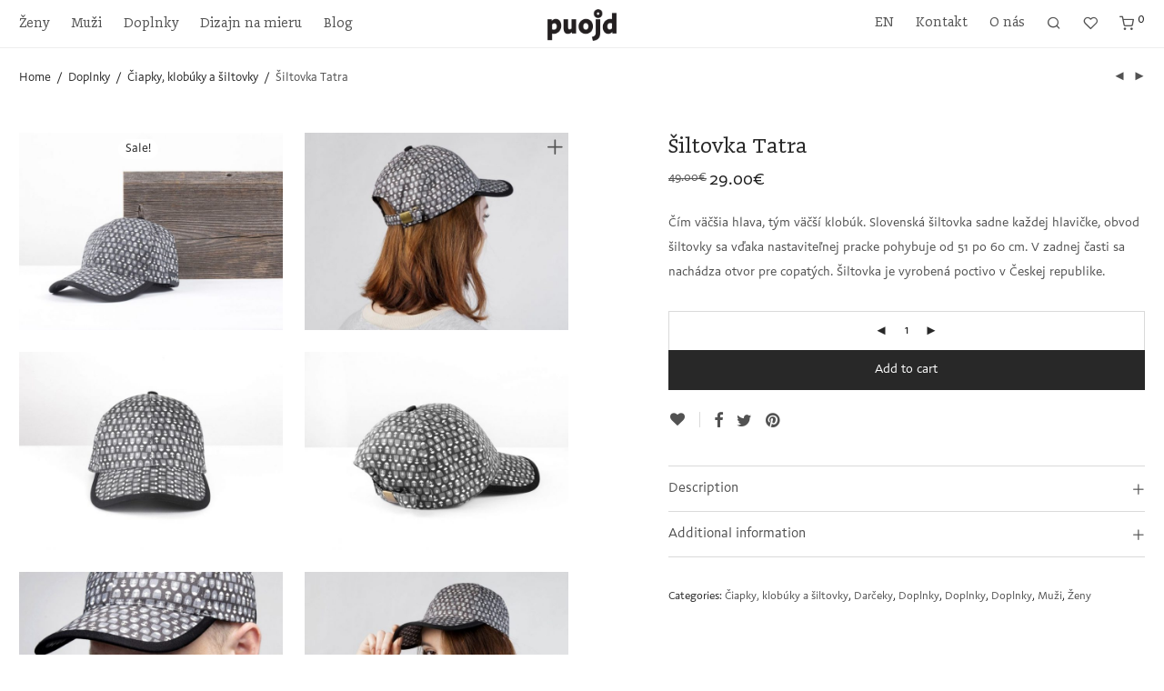

--- FILE ---
content_type: text/html; charset=UTF-8
request_url: https://puojd.sk/produkt/siltovka-tatra/
body_size: 23697
content:

<!DOCTYPE html>

<html lang="sk-SK" class="footer-sticky-1">
    <head>
        <meta charset="UTF-8">
        <meta name="viewport" content="width=device-width, initial-scale=1.0, maximum-scale=1.0, user-scalable=no">
        
        <link rel="profile" href="http://gmpg.org/xfn/11">
		<link rel="pingback" href="https://puojd.sk/xmlrpc.php">
        
		<meta name='robots' content='index, follow, max-image-preview:large, max-snippet:-1, max-video-preview:-1' />

<!-- Google Tag Manager for WordPress by gtm4wp.com -->
<script data-cfasync="false" data-pagespeed-no-defer>
	var gtm4wp_datalayer_name = "dataLayer";
	var dataLayer = dataLayer || [];
	const gtm4wp_use_sku_instead = 1;
	const gtm4wp_id_prefix = '';
	const gtm4wp_remarketing = false;
	const gtm4wp_eec = true;
	const gtm4wp_classicec = false;
	const gtm4wp_currency = 'EUR';
	const gtm4wp_product_per_impression = false;
	const gtm4wp_needs_shipping_address = false;
	const gtm4wp_business_vertical = 'retail';
	const gtm4wp_business_vertical_id = 'id';
</script>
<!-- End Google Tag Manager for WordPress by gtm4wp.com -->
	<!-- This site is optimized with the Yoast SEO plugin v21.2 - https://yoast.com/wordpress/plugins/seo/ -->
	<title>Šiltovka Tatra - Puojd</title>
	<link rel="canonical" href="https://puojd.sk/produkt/siltovka-tatra/" />
	<meta property="og:locale" content="sk_SK" />
	<meta property="og:type" content="article" />
	<meta property="og:title" content="Šiltovka Tatra - Puojd" />
	<meta property="og:description" content="Čím väčšia hlava, tým väčší klobúk. Slovenská šiltovka sadne každej hlavičke, obvod šiltovky sa vďaka nastaviteľnej pracke pohybuje od 51 po 60 cm. V zadnej časti sa nachádza otvor pre copatých. Šiltovka je vyrobená poctivo v Českej republike." />
	<meta property="og:url" content="https://puojd.sk/produkt/siltovka-tatra/" />
	<meta property="og:site_name" content="Puojd" />
	<meta property="article:modified_time" content="2023-11-14T10:45:01+00:00" />
	<meta property="og:image" content="https://f7da2a941073c0ba780.fra1.cdn.digitaloceanspaces.com/puojd/2021/09/products-48-images-5tcfz3icft-800-600-cover.jpg" />
	<meta property="og:image:width" content="800" />
	<meta property="og:image:height" content="600" />
	<meta property="og:image:type" content="image/jpeg" />
	<meta name="twitter:card" content="summary_large_image" />
	<script type="application/ld+json" class="yoast-schema-graph">{"@context":"https://schema.org","@graph":[{"@type":"WebPage","@id":"https://puojd.sk/produkt/siltovka-tatra/","url":"https://puojd.sk/produkt/siltovka-tatra/","name":"Šiltovka Tatra - Puojd","isPartOf":{"@id":"https://puojd.sk/#website"},"primaryImageOfPage":{"@id":"https://puojd.sk/produkt/siltovka-tatra/#primaryimage"},"image":{"@id":"https://puojd.sk/produkt/siltovka-tatra/#primaryimage"},"thumbnailUrl":"https://f7da2a941073c0ba780.fra1.cdn.digitaloceanspaces.com/puojd/2021/09/products-48-images-5tcfz3icft-800-600-cover.jpg","datePublished":"2021-09-30T11:15:51+00:00","dateModified":"2023-11-14T10:45:01+00:00","breadcrumb":{"@id":"https://puojd.sk/produkt/siltovka-tatra/#breadcrumb"},"inLanguage":"sk-SK","potentialAction":[{"@type":"ReadAction","target":["https://puojd.sk/produkt/siltovka-tatra/"]}]},{"@type":"ImageObject","inLanguage":"sk-SK","@id":"https://puojd.sk/produkt/siltovka-tatra/#primaryimage","url":"https://f7da2a941073c0ba780.fra1.cdn.digitaloceanspaces.com/puojd/2021/09/products-48-images-5tcfz3icft-800-600-cover.jpg","contentUrl":"https://f7da2a941073c0ba780.fra1.cdn.digitaloceanspaces.com/puojd/2021/09/products-48-images-5tcfz3icft-800-600-cover.jpg","width":800,"height":600},{"@type":"BreadcrumbList","@id":"https://puojd.sk/produkt/siltovka-tatra/#breadcrumb","itemListElement":[{"@type":"ListItem","position":1,"name":"Home","item":"https://puojd.sk/"},{"@type":"ListItem","position":2,"name":"Obchod","item":"https://puojd.sk/obchod/"},{"@type":"ListItem","position":3,"name":"Šiltovka Tatra"}]},{"@type":"WebSite","@id":"https://puojd.sk/#website","url":"https://puojd.sk/","name":"Puojd","description":"Puojd je Slovensko, ktoré chcete nosiť. Vyberajte z ponuky darčekových predmetov, zaodejte sa do odevných kolekcií, vyhľadajte možnosti kreatívneho spracov...","potentialAction":[{"@type":"SearchAction","target":{"@type":"EntryPoint","urlTemplate":"https://puojd.sk/?s={search_term_string}"},"query-input":"required name=search_term_string"}],"inLanguage":"sk-SK"}]}</script>
	<!-- / Yoast SEO plugin. -->


<link rel="alternate" type="application/rss+xml" title="RSS kanál: Puojd &raquo;" href="https://puojd.sk/feed/" />
<link rel="alternate" type="application/rss+xml" title="RSS kanál komentárov webu Puojd &raquo;" href="https://puojd.sk/comments/feed/" />
<link rel="alternate" title="oEmbed (JSON)" type="application/json+oembed" href="https://puojd.sk/wp-json/oembed/1.0/embed?url=https%3A%2F%2Fpuojd.sk%2Fprodukt%2Fsiltovka-tatra%2F" />
<link rel="alternate" title="oEmbed (XML)" type="text/xml+oembed" href="https://puojd.sk/wp-json/oembed/1.0/embed?url=https%3A%2F%2Fpuojd.sk%2Fprodukt%2Fsiltovka-tatra%2F&#038;format=xml" />
<style id='wp-img-auto-sizes-contain-inline-css' type='text/css'>
img:is([sizes=auto i],[sizes^="auto," i]){contain-intrinsic-size:3000px 1500px}
/*# sourceURL=wp-img-auto-sizes-contain-inline-css */
</style>
<link rel='stylesheet' id='nm_js_composer_front-css' href='https://puojd.sk/wp-content/themes/savoy/assets/css/visual-composer/nm-js_composer.css?ver=2.6.2' type='text/css' media='all' />
<style id='wp-emoji-styles-inline-css' type='text/css'>

	img.wp-smiley, img.emoji {
		display: inline !important;
		border: none !important;
		box-shadow: none !important;
		height: 1em !important;
		width: 1em !important;
		margin: 0 0.07em !important;
		vertical-align: -0.1em !important;
		background: none !important;
		padding: 0 !important;
	}
/*# sourceURL=wp-emoji-styles-inline-css */
</style>
<style id='wp-block-library-inline-css' type='text/css'>
:root{--wp-block-synced-color:#7a00df;--wp-block-synced-color--rgb:122,0,223;--wp-bound-block-color:var(--wp-block-synced-color);--wp-editor-canvas-background:#ddd;--wp-admin-theme-color:#007cba;--wp-admin-theme-color--rgb:0,124,186;--wp-admin-theme-color-darker-10:#006ba1;--wp-admin-theme-color-darker-10--rgb:0,107,160.5;--wp-admin-theme-color-darker-20:#005a87;--wp-admin-theme-color-darker-20--rgb:0,90,135;--wp-admin-border-width-focus:2px}@media (min-resolution:192dpi){:root{--wp-admin-border-width-focus:1.5px}}.wp-element-button{cursor:pointer}:root .has-very-light-gray-background-color{background-color:#eee}:root .has-very-dark-gray-background-color{background-color:#313131}:root .has-very-light-gray-color{color:#eee}:root .has-very-dark-gray-color{color:#313131}:root .has-vivid-green-cyan-to-vivid-cyan-blue-gradient-background{background:linear-gradient(135deg,#00d084,#0693e3)}:root .has-purple-crush-gradient-background{background:linear-gradient(135deg,#34e2e4,#4721fb 50%,#ab1dfe)}:root .has-hazy-dawn-gradient-background{background:linear-gradient(135deg,#faaca8,#dad0ec)}:root .has-subdued-olive-gradient-background{background:linear-gradient(135deg,#fafae1,#67a671)}:root .has-atomic-cream-gradient-background{background:linear-gradient(135deg,#fdd79a,#004a59)}:root .has-nightshade-gradient-background{background:linear-gradient(135deg,#330968,#31cdcf)}:root .has-midnight-gradient-background{background:linear-gradient(135deg,#020381,#2874fc)}:root{--wp--preset--font-size--normal:16px;--wp--preset--font-size--huge:42px}.has-regular-font-size{font-size:1em}.has-larger-font-size{font-size:2.625em}.has-normal-font-size{font-size:var(--wp--preset--font-size--normal)}.has-huge-font-size{font-size:var(--wp--preset--font-size--huge)}.has-text-align-center{text-align:center}.has-text-align-left{text-align:left}.has-text-align-right{text-align:right}.has-fit-text{white-space:nowrap!important}#end-resizable-editor-section{display:none}.aligncenter{clear:both}.items-justified-left{justify-content:flex-start}.items-justified-center{justify-content:center}.items-justified-right{justify-content:flex-end}.items-justified-space-between{justify-content:space-between}.screen-reader-text{border:0;clip-path:inset(50%);height:1px;margin:-1px;overflow:hidden;padding:0;position:absolute;width:1px;word-wrap:normal!important}.screen-reader-text:focus{background-color:#ddd;clip-path:none;color:#444;display:block;font-size:1em;height:auto;left:5px;line-height:normal;padding:15px 23px 14px;text-decoration:none;top:5px;width:auto;z-index:100000}html :where(.has-border-color){border-style:solid}html :where([style*=border-top-color]){border-top-style:solid}html :where([style*=border-right-color]){border-right-style:solid}html :where([style*=border-bottom-color]){border-bottom-style:solid}html :where([style*=border-left-color]){border-left-style:solid}html :where([style*=border-width]){border-style:solid}html :where([style*=border-top-width]){border-top-style:solid}html :where([style*=border-right-width]){border-right-style:solid}html :where([style*=border-bottom-width]){border-bottom-style:solid}html :where([style*=border-left-width]){border-left-style:solid}html :where(img[class*=wp-image-]){height:auto;max-width:100%}:where(figure){margin:0 0 1em}html :where(.is-position-sticky){--wp-admin--admin-bar--position-offset:var(--wp-admin--admin-bar--height,0px)}@media screen and (max-width:600px){html :where(.is-position-sticky){--wp-admin--admin-bar--position-offset:0px}}

/*# sourceURL=wp-block-library-inline-css */
</style><style id='global-styles-inline-css' type='text/css'>
:root{--wp--preset--aspect-ratio--square: 1;--wp--preset--aspect-ratio--4-3: 4/3;--wp--preset--aspect-ratio--3-4: 3/4;--wp--preset--aspect-ratio--3-2: 3/2;--wp--preset--aspect-ratio--2-3: 2/3;--wp--preset--aspect-ratio--16-9: 16/9;--wp--preset--aspect-ratio--9-16: 9/16;--wp--preset--color--black: #000000;--wp--preset--color--cyan-bluish-gray: #abb8c3;--wp--preset--color--white: #ffffff;--wp--preset--color--pale-pink: #f78da7;--wp--preset--color--vivid-red: #cf2e2e;--wp--preset--color--luminous-vivid-orange: #ff6900;--wp--preset--color--luminous-vivid-amber: #fcb900;--wp--preset--color--light-green-cyan: #7bdcb5;--wp--preset--color--vivid-green-cyan: #00d084;--wp--preset--color--pale-cyan-blue: #8ed1fc;--wp--preset--color--vivid-cyan-blue: #0693e3;--wp--preset--color--vivid-purple: #9b51e0;--wp--preset--gradient--vivid-cyan-blue-to-vivid-purple: linear-gradient(135deg,rgb(6,147,227) 0%,rgb(155,81,224) 100%);--wp--preset--gradient--light-green-cyan-to-vivid-green-cyan: linear-gradient(135deg,rgb(122,220,180) 0%,rgb(0,208,130) 100%);--wp--preset--gradient--luminous-vivid-amber-to-luminous-vivid-orange: linear-gradient(135deg,rgb(252,185,0) 0%,rgb(255,105,0) 100%);--wp--preset--gradient--luminous-vivid-orange-to-vivid-red: linear-gradient(135deg,rgb(255,105,0) 0%,rgb(207,46,46) 100%);--wp--preset--gradient--very-light-gray-to-cyan-bluish-gray: linear-gradient(135deg,rgb(238,238,238) 0%,rgb(169,184,195) 100%);--wp--preset--gradient--cool-to-warm-spectrum: linear-gradient(135deg,rgb(74,234,220) 0%,rgb(151,120,209) 20%,rgb(207,42,186) 40%,rgb(238,44,130) 60%,rgb(251,105,98) 80%,rgb(254,248,76) 100%);--wp--preset--gradient--blush-light-purple: linear-gradient(135deg,rgb(255,206,236) 0%,rgb(152,150,240) 100%);--wp--preset--gradient--blush-bordeaux: linear-gradient(135deg,rgb(254,205,165) 0%,rgb(254,45,45) 50%,rgb(107,0,62) 100%);--wp--preset--gradient--luminous-dusk: linear-gradient(135deg,rgb(255,203,112) 0%,rgb(199,81,192) 50%,rgb(65,88,208) 100%);--wp--preset--gradient--pale-ocean: linear-gradient(135deg,rgb(255,245,203) 0%,rgb(182,227,212) 50%,rgb(51,167,181) 100%);--wp--preset--gradient--electric-grass: linear-gradient(135deg,rgb(202,248,128) 0%,rgb(113,206,126) 100%);--wp--preset--gradient--midnight: linear-gradient(135deg,rgb(2,3,129) 0%,rgb(40,116,252) 100%);--wp--preset--font-size--small: 13px;--wp--preset--font-size--medium: 20px;--wp--preset--font-size--large: 36px;--wp--preset--font-size--x-large: 42px;--wp--preset--spacing--20: 0.44rem;--wp--preset--spacing--30: 0.67rem;--wp--preset--spacing--40: 1rem;--wp--preset--spacing--50: 1.5rem;--wp--preset--spacing--60: 2.25rem;--wp--preset--spacing--70: 3.38rem;--wp--preset--spacing--80: 5.06rem;--wp--preset--shadow--natural: 6px 6px 9px rgba(0, 0, 0, 0.2);--wp--preset--shadow--deep: 12px 12px 50px rgba(0, 0, 0, 0.4);--wp--preset--shadow--sharp: 6px 6px 0px rgba(0, 0, 0, 0.2);--wp--preset--shadow--outlined: 6px 6px 0px -3px rgb(255, 255, 255), 6px 6px rgb(0, 0, 0);--wp--preset--shadow--crisp: 6px 6px 0px rgb(0, 0, 0);}:where(.is-layout-flex){gap: 0.5em;}:where(.is-layout-grid){gap: 0.5em;}body .is-layout-flex{display: flex;}.is-layout-flex{flex-wrap: wrap;align-items: center;}.is-layout-flex > :is(*, div){margin: 0;}body .is-layout-grid{display: grid;}.is-layout-grid > :is(*, div){margin: 0;}:where(.wp-block-columns.is-layout-flex){gap: 2em;}:where(.wp-block-columns.is-layout-grid){gap: 2em;}:where(.wp-block-post-template.is-layout-flex){gap: 1.25em;}:where(.wp-block-post-template.is-layout-grid){gap: 1.25em;}.has-black-color{color: var(--wp--preset--color--black) !important;}.has-cyan-bluish-gray-color{color: var(--wp--preset--color--cyan-bluish-gray) !important;}.has-white-color{color: var(--wp--preset--color--white) !important;}.has-pale-pink-color{color: var(--wp--preset--color--pale-pink) !important;}.has-vivid-red-color{color: var(--wp--preset--color--vivid-red) !important;}.has-luminous-vivid-orange-color{color: var(--wp--preset--color--luminous-vivid-orange) !important;}.has-luminous-vivid-amber-color{color: var(--wp--preset--color--luminous-vivid-amber) !important;}.has-light-green-cyan-color{color: var(--wp--preset--color--light-green-cyan) !important;}.has-vivid-green-cyan-color{color: var(--wp--preset--color--vivid-green-cyan) !important;}.has-pale-cyan-blue-color{color: var(--wp--preset--color--pale-cyan-blue) !important;}.has-vivid-cyan-blue-color{color: var(--wp--preset--color--vivid-cyan-blue) !important;}.has-vivid-purple-color{color: var(--wp--preset--color--vivid-purple) !important;}.has-black-background-color{background-color: var(--wp--preset--color--black) !important;}.has-cyan-bluish-gray-background-color{background-color: var(--wp--preset--color--cyan-bluish-gray) !important;}.has-white-background-color{background-color: var(--wp--preset--color--white) !important;}.has-pale-pink-background-color{background-color: var(--wp--preset--color--pale-pink) !important;}.has-vivid-red-background-color{background-color: var(--wp--preset--color--vivid-red) !important;}.has-luminous-vivid-orange-background-color{background-color: var(--wp--preset--color--luminous-vivid-orange) !important;}.has-luminous-vivid-amber-background-color{background-color: var(--wp--preset--color--luminous-vivid-amber) !important;}.has-light-green-cyan-background-color{background-color: var(--wp--preset--color--light-green-cyan) !important;}.has-vivid-green-cyan-background-color{background-color: var(--wp--preset--color--vivid-green-cyan) !important;}.has-pale-cyan-blue-background-color{background-color: var(--wp--preset--color--pale-cyan-blue) !important;}.has-vivid-cyan-blue-background-color{background-color: var(--wp--preset--color--vivid-cyan-blue) !important;}.has-vivid-purple-background-color{background-color: var(--wp--preset--color--vivid-purple) !important;}.has-black-border-color{border-color: var(--wp--preset--color--black) !important;}.has-cyan-bluish-gray-border-color{border-color: var(--wp--preset--color--cyan-bluish-gray) !important;}.has-white-border-color{border-color: var(--wp--preset--color--white) !important;}.has-pale-pink-border-color{border-color: var(--wp--preset--color--pale-pink) !important;}.has-vivid-red-border-color{border-color: var(--wp--preset--color--vivid-red) !important;}.has-luminous-vivid-orange-border-color{border-color: var(--wp--preset--color--luminous-vivid-orange) !important;}.has-luminous-vivid-amber-border-color{border-color: var(--wp--preset--color--luminous-vivid-amber) !important;}.has-light-green-cyan-border-color{border-color: var(--wp--preset--color--light-green-cyan) !important;}.has-vivid-green-cyan-border-color{border-color: var(--wp--preset--color--vivid-green-cyan) !important;}.has-pale-cyan-blue-border-color{border-color: var(--wp--preset--color--pale-cyan-blue) !important;}.has-vivid-cyan-blue-border-color{border-color: var(--wp--preset--color--vivid-cyan-blue) !important;}.has-vivid-purple-border-color{border-color: var(--wp--preset--color--vivid-purple) !important;}.has-vivid-cyan-blue-to-vivid-purple-gradient-background{background: var(--wp--preset--gradient--vivid-cyan-blue-to-vivid-purple) !important;}.has-light-green-cyan-to-vivid-green-cyan-gradient-background{background: var(--wp--preset--gradient--light-green-cyan-to-vivid-green-cyan) !important;}.has-luminous-vivid-amber-to-luminous-vivid-orange-gradient-background{background: var(--wp--preset--gradient--luminous-vivid-amber-to-luminous-vivid-orange) !important;}.has-luminous-vivid-orange-to-vivid-red-gradient-background{background: var(--wp--preset--gradient--luminous-vivid-orange-to-vivid-red) !important;}.has-very-light-gray-to-cyan-bluish-gray-gradient-background{background: var(--wp--preset--gradient--very-light-gray-to-cyan-bluish-gray) !important;}.has-cool-to-warm-spectrum-gradient-background{background: var(--wp--preset--gradient--cool-to-warm-spectrum) !important;}.has-blush-light-purple-gradient-background{background: var(--wp--preset--gradient--blush-light-purple) !important;}.has-blush-bordeaux-gradient-background{background: var(--wp--preset--gradient--blush-bordeaux) !important;}.has-luminous-dusk-gradient-background{background: var(--wp--preset--gradient--luminous-dusk) !important;}.has-pale-ocean-gradient-background{background: var(--wp--preset--gradient--pale-ocean) !important;}.has-electric-grass-gradient-background{background: var(--wp--preset--gradient--electric-grass) !important;}.has-midnight-gradient-background{background: var(--wp--preset--gradient--midnight) !important;}.has-small-font-size{font-size: var(--wp--preset--font-size--small) !important;}.has-medium-font-size{font-size: var(--wp--preset--font-size--medium) !important;}.has-large-font-size{font-size: var(--wp--preset--font-size--large) !important;}.has-x-large-font-size{font-size: var(--wp--preset--font-size--x-large) !important;}
/*# sourceURL=global-styles-inline-css */
</style>

<style id='classic-theme-styles-inline-css' type='text/css'>
/*! This file is auto-generated */
.wp-block-button__link{color:#fff;background-color:#32373c;border-radius:9999px;box-shadow:none;text-decoration:none;padding:calc(.667em + 2px) calc(1.333em + 2px);font-size:1.125em}.wp-block-file__button{background:#32373c;color:#fff;text-decoration:none}
/*# sourceURL=/wp-includes/css/classic-themes.min.css */
</style>
<link rel='stylesheet' id='photoswipe-css' href='https://puojd.sk/wp-content/plugins/woocommerce/assets/css/photoswipe/photoswipe.min.css?ver=8.1.3' type='text/css' media='all' />
<link rel='stylesheet' id='photoswipe-default-skin-css' href='https://puojd.sk/wp-content/plugins/woocommerce/assets/css/photoswipe/default-skin/default-skin.min.css?ver=8.1.3' type='text/css' media='all' />
<style id='woocommerce-inline-inline-css' type='text/css'>
.woocommerce form .form-row .required { visibility: visible; }
/*# sourceURL=woocommerce-inline-inline-css */
</style>
<link rel='stylesheet' id='normalize-css' href='https://puojd.sk/wp-content/themes/savoy/assets/css/third-party/normalize.min.css?ver=3.0.2' type='text/css' media='all' />
<link rel='stylesheet' id='proxima-font-css' href='https://puojd.sk/wp-content/themes/savoy/assets/css/proxima-stylesheet.css?ver=3.0.2' type='text/css' media='all' />
<link rel='stylesheet' id='doko-font-css' href='https://puojd.sk/wp-content/themes/savoy/assets/css/doko-stylesheet.css?ver=3.0.2' type='text/css' media='all' />
<link rel='stylesheet' id='slick-slider-css' href='https://puojd.sk/wp-content/themes/savoy/assets/css/third-party/slick.min.css?ver=1.5.5' type='text/css' media='all' />
<link rel='stylesheet' id='slick-slider-theme-css' href='https://puojd.sk/wp-content/themes/savoy/assets/css/third-party/slick-theme.min.css?ver=1.5.5' type='text/css' media='all' />
<link rel='stylesheet' id='magnific-popup-css' href='https://puojd.sk/wp-content/themes/savoy/assets/css/third-party/magnific-popup.min.css?ver=0.9.7' type='text/css' media='all' />
<link rel='stylesheet' id='nm-grid-css' href='https://puojd.sk/wp-content/themes/savoy/assets/css/grid.css?ver=2.6.2' type='text/css' media='all' />
<link rel='stylesheet' id='selectod-css' href='https://puojd.sk/wp-content/themes/savoy/assets/css/third-party/selectod.min.css?ver=3.8.1' type='text/css' media='all' />
<link rel='stylesheet' id='nm-shop-css' href='https://puojd.sk/wp-content/themes/savoy/assets/css/shop.css?ver=2.6.2' type='text/css' media='all' />
<link rel='stylesheet' id='nm-icons-css' href='https://puojd.sk/wp-content/themes/savoy/assets/css/font-icons/theme-icons/theme-icons.min.css?ver=2.6.2' type='text/css' media='all' />
<link rel='stylesheet' id='nm-core-css' href='https://puojd.sk/wp-content/themes/savoy/style.css?ver=2.6.2' type='text/css' media='all' />
<link rel='stylesheet' id='nm-elements-css' href='https://puojd.sk/wp-content/themes/savoy/assets/css/elements.css?ver=2.6.2' type='text/css' media='all' />
<link rel='stylesheet' id='nm-portfolio-css' href='https://puojd.sk/wp-content/plugins/nm-portfolio/assets/css/nm-portfolio.css?ver=1.2.8' type='text/css' media='all' />
<link rel='stylesheet' id='nm-child-theme-css' href='https://puojd.sk/wp-content/themes/savoy-child/style.css?ver=4a7494316953847859aff18b8ba395b782f7284b' type='text/css' media='' />
<link rel='stylesheet' id='nm-child-theme-fonts-css' href='https://puojd.sk/wp-content/themes/savoy-child/fonts.css?ver=4a7494316953847859aff18b8ba395b782f7284b' type='text/css' media='' />
<script type="text/javascript" src="https://puojd.sk/wp-includes/js/jquery/jquery.min.js?ver=3.7.1" id="jquery-core-js"></script>
<script type="text/javascript" src="https://puojd.sk/wp-includes/js/jquery/jquery-migrate.min.js?ver=3.4.1" id="jquery-migrate-js"></script>
<script type="text/javascript" src="https://puojd.sk/wp-content/plugins/duracelltomi-google-tag-manager/js/gtm4wp-woocommerce-enhanced.js?ver=1.18.1" id="gtm4wp-woocommerce-enhanced-js"></script>
<link rel="https://api.w.org/" href="https://puojd.sk/wp-json/" /><link rel="alternate" title="JSON" type="application/json" href="https://puojd.sk/wp-json/wp/v2/product/2086" /><link rel="EditURI" type="application/rsd+xml" title="RSD" href="https://puojd.sk/xmlrpc.php?rsd" />
<meta name="generator" content="WordPress 6.9" />
<meta name="generator" content="WooCommerce 8.1.3" />
<link rel='shortlink' href='https://puojd.sk/?p=2086' />

<!-- This website runs the Product Feed PRO for WooCommerce by AdTribes.io plugin - version 12.9.5 -->

<!-- Google Tag Manager for WordPress by gtm4wp.com -->
<!-- GTM Container placement set to automatic -->
<script data-cfasync="false" data-pagespeed-no-defer>
	var dataLayer_content = {"pagePostType":"product","pagePostType2":"single-product","pagePostAuthor":"puojd","customerTotalOrders":0,"customerTotalOrderValue":"0.00","customerFirstName":"","customerLastName":"","customerBillingFirstName":"","customerBillingLastName":"","customerBillingCompany":"","customerBillingAddress1":"","customerBillingAddress2":"","customerBillingCity":"","customerBillingState":"","customerBillingPostcode":"","customerBillingCountry":"","customerBillingEmail":"","customerBillingEmailHash":"e3b0c44298fc1c149afbf4c8996fb92427ae41e4649b934ca495991b7852b855","customerBillingPhone":"","customerShippingFirstName":"","customerShippingLastName":"","customerShippingCompany":"","customerShippingAddress1":"","customerShippingAddress2":"","customerShippingCity":"","customerShippingState":"","customerShippingPostcode":"","customerShippingCountry":"","cartContent":{"totals":{"applied_coupons":[],"discount_total":0,"subtotal":0,"total":0},"items":[]},"productRatingCounts":[],"productAverageRating":0,"productReviewCount":0,"productType":"simple","productIsVariable":0,"event":"gtm4wp.changeDetailViewEEC","ecommerce":{"currencyCode":"EUR","detail":{"products":[{"id":2086,"internal_id":2086,"name":"Šiltovka Tatra","sku":2086,"category":"Doplnky\/Čiapky, klobúky a šiltovky","price":29,"stocklevel":null}]}}};
	dataLayer.push( dataLayer_content );
</script>
<script data-cfasync="false">
(function(w,d,s,l,i){w[l]=w[l]||[];w[l].push({'gtm.start':
new Date().getTime(),event:'gtm.js'});var f=d.getElementsByTagName(s)[0],
j=d.createElement(s),dl=l!='dataLayer'?'&l='+l:'';j.async=true;j.src=
'//www.googletagmanager.com/gtm.js?id='+i+dl;f.parentNode.insertBefore(j,f);
})(window,document,'script','dataLayer','GTM-K792NLP');
</script>
<!-- End Google Tag Manager -->
<!-- End Google Tag Manager for WordPress by gtm4wp.com -->	<noscript><style>.woocommerce-product-gallery{ opacity: 1 !important; }</style></noscript>
	<meta name="generator" content="Powered by WPBakery Page Builder - drag and drop page builder for WordPress."/>
<link rel="icon" href="https://f7da2a941073c0ba780.fra1.cdn.digitaloceanspaces.com/puojd/2021/09/favicon.png" sizes="32x32" />
<link rel="icon" href="https://f7da2a941073c0ba780.fra1.cdn.digitaloceanspaces.com/puojd/2021/09/favicon.png" sizes="192x192" />
<link rel="apple-touch-icon" href="https://f7da2a941073c0ba780.fra1.cdn.digitaloceanspaces.com/puojd/2021/09/favicon.png" />
<meta name="msapplication-TileImage" content="https://f7da2a941073c0ba780.fra1.cdn.digitaloceanspaces.com/puojd/2021/09/favicon.png" />
<style type="text/css" class="nm-custom-styles">body { font-family: "Doko Sans", sans-serif; }h1,h2,h3,h4,h5,h6, header { font-family: "Doko", sans-serif; }.nm-menu li a{font-size:16px;font-weight:normal;}#nm-mobile-menu .menu > li > a{font-weight:normal;}#nm-mobile-menu-main-ul.menu > li > a{font-size:16px;}#nm-mobile-menu-secondary-ul.menu li a{font-size:13px;}.vc_tta.vc_tta-accordion .vc_tta-panel-title > a,.vc_tta.vc_general .vc_tta-tab > a,.nm-team-member-content h2,.nm-post-slider-content h3,.vc_pie_chart .wpb_pie_chart_heading,.wpb_content_element .wpb_tour_tabs_wrapper .wpb_tabs_nav a,.wpb_content_element .wpb_accordion_header a,.woocommerce-order-details .order_details tfoot tr:last-child th,.woocommerce-order-details .order_details tfoot tr:last-child td,#order_review .shop_table tfoot .order-total,#order_review .shop_table tfoot .order-total,.cart-collaterals .shop_table tr.order-total,.shop_table.cart .nm-product-details a,#nm-shop-sidebar-popup #nm-shop-search input,.nm-shop-categories li a,.nm-shop-filter-menu li a,.woocommerce-message,.woocommerce-info,.woocommerce-error,blockquote,.commentlist .comment .comment-text .meta strong,.nm-related-posts-content h3,.nm-blog-no-results h1,.nm-term-description,.nm-blog-categories-list li a,.nm-blog-categories-toggle li a,.nm-blog-heading h1,#nm-mobile-menu-top-ul .nm-mobile-menu-item-search input{font-size:18px;}@media all and (max-width:768px){.vc_toggle_title h3{font-size:18px;}}@media all and (max-width:400px){#nm-shop-search input{font-size:18px;}}.add_to_cart_inline .add_to_cart_button,.add_to_cart_inline .amount,.nm-product-category-text > a,.nm-testimonial-description,.nm-feature h3,.nm_btn,.vc_toggle_content,.nm-message-box,.wpb_text_column,#nm-wishlist-table ul li.title .woocommerce-loop-product__title,.nm-order-track-top p,.customer_details h3,.woocommerce-order-details .order_details tbody,.woocommerce-MyAccount-content .shop_table tr th,.woocommerce-MyAccount-navigation ul li a,.nm-MyAccount-user-info .nm-username,.nm-MyAccount-dashboard,.nm-myaccount-lost-reset-password h2,.nm-login-form-divider span,.woocommerce-thankyou-order-details li strong,.woocommerce-order-received h3,#order_review .shop_table tbody .product-name,.woocommerce-checkout .nm-coupon-popup-wrap .nm-shop-notice,.nm-checkout-login-coupon .nm-shop-notice,.shop_table.cart .nm-product-quantity-pricing .product-subtotal,.shop_table.cart .product-quantity,.shop_attributes tr th,.shop_attributes tr td,#tab-description,.woocommerce-tabs .tabs li a,.woocommerce-product-details__short-description,.nm-shop-no-products h3,.nm-infload-controls a,#nm-shop-browse-wrap .term-description,.list_nosep .nm-shop-categories .nm-shop-sub-categories li a,.nm-shop-taxonomy-text .term-description,.nm-shop-loop-details h3,.woocommerce-loop-category__title,div.wpcf7-response-output,.wpcf7 .wpcf7-form-control,.widget_search button,.widget_product_search #searchsubmit,#wp-calendar caption,.widget .nm-widget-title,.post .entry-content,.comment-form p label,.no-comments,.commentlist .pingback p,.commentlist .trackback p,.commentlist .comment .comment-text .description,.nm-search-results .nm-post-content,.post-password-form > p:first-child,.nm-post-pagination a .long-title,.nm-blog-list .nm-post-content,.nm-blog-grid .nm-post-content,.nm-blog-classic .nm-post-content,.nm-blog-pagination a,.nm-blog-categories-list.columns li a,.page-numbers li a,.page-numbers li span,#nm-widget-panel .total,#nm-widget-panel .nm-cart-panel-item-price .amount,#nm-widget-panel .quantity .qty,#nm-widget-panel .nm-cart-panel-quantity-pricing > span.quantity,#nm-widget-panel .product-quantity,.nm-cart-panel-product-title,#nm-widget-panel .product_list_widget .empty,#nm-cart-panel-loader h5,.nm-widget-panel-header,.button,input[type=submit]{font-size:15px;}@media all and (max-width:991px){#nm-shop-sidebar .widget .nm-widget-title,.nm-shop-categories li a{font-size:15px;}}@media all and (max-width:768px){.vc_tta.vc_tta-accordion .vc_tta-panel-title > a,.vc_tta.vc_tta-tabs.vc_tta-tabs-position-left .vc_tta-tab > a,.vc_tta.vc_tta-tabs.vc_tta-tabs-position-top .vc_tta-tab > a,.wpb_content_element .wpb_tour_tabs_wrapper .wpb_tabs_nav a,.wpb_content_element .wpb_accordion_header a,.nm-term-description{font-size:15px;}}@media all and (max-width:550px){.shop_table.cart .nm-product-details a,.nm-shop-notice,.nm-related-posts-content h3{font-size:15px;}}@media all and (max-width:400px){.nm-product-category-text .nm-product-category-heading,.nm-team-member-content h2,#nm-wishlist-empty h1,.cart-empty,.nm-shop-filter-menu li a,.nm-blog-categories-list li a{font-size:15px;}}.vc_progress_bar .vc_single_bar .vc_label,.woocommerce-tabs .tabs li a span,.product .summary .price del .amount,#nm-shop-sidebar-popup-reset-button,#nm-shop-sidebar-popup .nm-shop-sidebar .widget:last-child .nm-widget-title,#nm-shop-sidebar-popup .nm-shop-sidebar .widget .nm-widget-title,.nm-shop-filter-menu li a i,.woocommerce-loop-category__title .count,span.wpcf7-not-valid-tip,.widget_rss ul li .rss-date,.wp-caption-text,.comment-respond h3 #cancel-comment-reply-link,.nm-blog-categories-toggle li .count,.nm-menu-wishlist-count,.nm-menu li.nm-menu-offscreen .nm-menu-cart-count,.nm-menu-cart .count,.nm-menu .sub-menu li a,body{font-size:14px;}@media all and (max-width:768px){.wpcf7 .wpcf7-form-control{font-size:14px;}}@media all and (max-width:400px){.nm-blog-grid .nm-post-content,.header-mobile-default .nm-menu-cart.no-icon .count{font-size:14px;}}#nm-wishlist-table .nm-variations-list,.nm-MyAccount-user-info .nm-logout-button.border,#order_review .place-order noscript,#payment .payment_methods li .payment_box,#order_review .shop_table tfoot .woocommerce-remove-coupon,.cart-collaterals .shop_table tr.cart-discount td a,#nm-shop-sidebar-popup #nm-shop-search-notice,.wc-item-meta,.variation,.woocommerce-password-hint,.woocommerce-password-strength,.nm-validation-inline-notices .form-row.woocommerce-invalid-required-field:after{font-size:13px;}body{font-weight:normal;}h1, .h1-size{font-weight:normal;}h2, .h2-size{font-weight:normal;}h3, .h3-size{font-weight:normal;}h4, .h4-size,h5, .h5-size,h6, .h6-size{font-weight:normal;}body{color:#525252;}.nm-portfolio-single-back a span {background:#525252;}.mfp-close,.wpb_content_element .wpb_tour_tabs_wrapper .wpb_tabs_nav li.ui-tabs-active a,.vc_pie_chart .vc_pie_chart_value,.vc_progress_bar .vc_single_bar .vc_label .vc_label_units,.nm-testimonial-description,.form-row label,.woocommerce-form__label,#nm-shop-search-close:hover,.products .price .amount,.nm-shop-loop-actions > a,.nm-shop-loop-actions > a:active,.nm-shop-loop-actions > a:focus,.nm-infload-controls a,.woocommerce-breadcrumb a, .woocommerce-breadcrumb span,.variations,.woocommerce-grouped-product-list-item__label a,.woocommerce-grouped-product-list-item__price ins .amount,.woocommerce-grouped-product-list-item__price > .amount,.nm-quantity-wrap .quantity .nm-qty-minus,.nm-quantity-wrap .quantity .nm-qty-plus,.product .summary .single_variation_wrap .nm-quantity-wrap label:not(.nm-qty-label-abbrev),.woocommerce-tabs .tabs li.active a,.shop_attributes th,.product_meta,.shop_table.cart .nm-product-details a,.shop_table.cart .product-quantity,.shop_table.cart .nm-product-quantity-pricing .product-subtotal,.shop_table.cart .product-remove a,.cart-collaterals,.nm-cart-empty,#order_review .shop_table,#payment .payment_methods li label,.woocommerce-thankyou-order-details li strong,.wc-bacs-bank-details li strong,.nm-MyAccount-user-info .nm-username strong,.woocommerce-MyAccount-navigation ul li a:hover,.woocommerce-MyAccount-navigation ul li.is-active a,.woocommerce-table--order-details,#nm-wishlist-empty .note i,a.dark,a:hover,.nm-blog-heading h1 strong,.nm-post-header .nm-post-meta a,.nm-post-pagination a,.commentlist > li .comment-text .meta strong,.commentlist > li .comment-text .meta strong a,.comment-form p label,.entry-content strong,blockquote,blockquote p,.widget_search button,.widget_product_search #searchsubmit,.widget_recent_comments ul li .comment-author-link,.widget_recent_comments ul li:before{color:#282828;}@media all and (max-width: 991px){.nm-shop-menu .nm-shop-filter-menu li a:hover,.nm-shop-menu .nm-shop-filter-menu li.active a,#nm-shop-sidebar .widget.show .nm-widget-title,#nm-shop-sidebar .widget .nm-widget-title:hover{color:#282828;}}.nm-portfolio-single-back a:hover span{background:#282828;}.wpb_content_element .wpb_tour_tabs_wrapper .wpb_tabs_nav a,.wpb_content_element .wpb_accordion_header a,#nm-shop-search-close,.woocommerce-breadcrumb,.nm-single-product-menu a,.star-rating:before,.woocommerce-tabs .tabs li a,.product_meta span.sku,.product_meta a,.nm-product-wishlist-button-wrap a,.nm-product-share a,.nm-wishlist-share ul li a:not(:hover),.nm-post-meta,.nm-post-share a,.nm-post-pagination a .short-title,.commentlist > li .comment-text .meta time{color:#525252;}.vc_toggle_title i,#nm-wishlist-empty p.icon i,h1{color:#282828;}h2{color:#282828;}h3{color:#282828;}h4, h5, h6{color:#282828;}a,a.dark:hover,a.gray:hover,a.invert-color:hover,.nm-highlight-text,.nm-highlight-text h1,.nm-highlight-text h2,.nm-highlight-text h3,.nm-highlight-text h4,.nm-highlight-text h5,.nm-highlight-text h6,.nm-highlight-text p,.nm-menu-wishlist-count,.nm-menu-cart a .count,.nm-menu li.nm-menu-offscreen .nm-menu-cart-count,.page-numbers li span.current,.page-numbers li a:hover,.nm-blog .sticky .nm-post-thumbnail:before,.nm-blog .category-sticky .nm-post-thumbnail:before,.nm-blog-categories-list li a:hover,.nm-blog-categories ul li.current-cat a,.widget ul li.active,.widget ul li a:hover,.widget ul li a:focus,.widget ul li a.active,#wp-calendar tbody td a,.nm-banner-link.type-txt:hover,.nm-banner.text-color-light .nm-banner-link.type-txt:hover,.nm-portfolio-categories li.current a,.add_to_cart_inline ins,.nm-product-categories.layout-separated .product-category:hover .nm-product-category-text > a,.woocommerce-breadcrumb a:hover,.products .price ins .amount,.products .price ins,.no-touch .nm-shop-loop-actions > a:hover,.nm-shop-menu ul li a:hover,.nm-shop-menu ul li.current-cat > a,.nm-shop-menu ul li.active a,.nm-shop-heading span,.nm-single-product-menu a:hover,.woocommerce-product-gallery__trigger:hover,.woocommerce-product-gallery .flex-direction-nav a:hover,.product-summary .price .amount,.product-summary .price ins,.product .summary .price .amount,.nm-product-wishlist-button-wrap a.added:active,.nm-product-wishlist-button-wrap a.added:focus,.nm-product-wishlist-button-wrap a.added:hover,.nm-product-wishlist-button-wrap a.added,.woocommerce-tabs .tabs li a span,#review_form .comment-form-rating .stars:hover a,#review_form .comment-form-rating .stars.has-active a,.product_meta a:hover,.star-rating span:before,.nm-order-view .commentlist li .comment-text .meta,.nm_widget_price_filter ul li.current,.post-type-archive-product .widget_product_categories .product-categories > li:first-child > a,.widget_product_categories ul li.current-cat > a,.widget_layered_nav ul li.chosen a,.widget_layered_nav_filters ul li.chosen a,.product_list_widget li ins .amount,.woocommerce.widget_rating_filter .wc-layered-nav-rating.chosen > a,.nm-wishlist-button.added:active,.nm-wishlist-button.added:focus,.nm-wishlist-button.added:hover,.nm-wishlist-button.added,.slick-prev:not(.slick-disabled):hover,.slick-next:not(.slick-disabled):hover,.flickity-button:hover,.pswp__button:hover,.nm-portfolio-categories li a:hover{color:#1a1a1a;}.nm-blog-categories ul li.current-cat a,.nm-portfolio-categories li.current a,.woocommerce-product-gallery.pagination-enabled .flex-control-thumbs li img.flex-active,.widget_layered_nav ul li.chosen a,.widget_layered_nav_filters ul li.chosen a,.slick-dots li.slick-active button,.flickity-page-dots .dot.is-selected{border-color:#1a1a1a;}.blockUI.blockOverlay:after,.nm-loader:after,.nm-image-overlay:before,.nm-image-overlay:after,.gallery-icon:before,.gallery-icon:after,.widget_tag_cloud a:hover,.widget_product_tag_cloud a:hover{background:#1a1a1a;}@media all and (max-width:400px){.woocommerce-product-gallery.pagination-enabled .flex-control-thumbs li img.flex-active,.slick-dots li.slick-active button,.flickity-page-dots .dot.is-selected{background:#1a1a1a;}}.header-border-1 .nm-header,.nm-blog-list .nm-post-divider,#nm-blog-pagination.infinite-load,.nm-post-pagination,.no-post-comments .nm-related-posts,.nm-footer-widgets.has-border,#nm-shop-browse-wrap.nm-shop-description-borders .term-description,.nm-shop-sidebar-default #nm-shop-sidebar .widget,.nm-infload-controls a,.woocommerce-tabs,.upsells,.related,.shop_table.cart tr td,#order_review .shop_table tbody tr th,#order_review .shop_table tbody tr td,#payment .payment_methods,#payment .payment_methods li,.woocommerce-MyAccount-orders tr td,.woocommerce-MyAccount-orders tr:last-child td,.woocommerce-table--order-details tbody tr td,.woocommerce-table--order-details tbody tr:first-child td,.woocommerce-table--order-details tfoot tr:last-child td,.woocommerce-table--order-details tfoot tr:last-child th,#nm-wishlist-table > ul > li,#nm-wishlist-table > ul:first-child > li,.wpb_accordion .wpb_accordion_section,.nm-portfolio-single-footer{border-color:#eeeeee;}.nm-blog-classic .nm-post-divider,.nm-search-results .nm-post-divider{background:#eeeeee;}.nm-blog-categories-list li span,.nm-shop-menu ul li > span,.nm-portfolio-categories li span{color: #282828;}.nm-post-meta:before,.nm-testimonial-author span:before{background:#282828;}.button,input[type=submit],.widget_tag_cloud a, .widget_product_tag_cloud a,.add_to_cart_inline .add_to_cart_button,#nm-shop-sidebar-popup-button,#order_review .shop_table tbody .product-name .product-quantity{color:#ffffff;background-color:#282828;}.button:hover,input[type=submit]:hover{color:#ffffff;}#nm-blog-pagination a,.button.border{border-color:#aaaaaa;}#nm-blog-pagination a,#nm-blog-pagination a:hover,.button.border,.button.border:hover{color:#282828;}#nm-blog-pagination a:not([disabled]):hover,.button.border:not([disabled]):hover{color:#282828;border-color:#0a0a0a;}.product-summary .quantity .nm-qty-minus,.product-summary .quantity .nm-qty-plus{color:#282828;}.nm-row{max-width:none;}.woocommerce-cart .nm-page-wrap-inner > .nm-row,.woocommerce-checkout .nm-page-wrap-inner > .nm-row{max-width:1280px;}@media (min-width: 1400px){.nm-row{padding-right:2.5%;padding-left:2.5%;}}.nm-page-wrap{background-color:#ffffff;}.nm-divider .nm-divider-title,.nm-header-search{background:#ffffff;}.woocommerce-cart .blockOverlay,.woocommerce-checkout .blockOverlay {background-color:#ffffff !important;}.nm-top-bar{background:#282828;}.nm-top-bar .nm-top-bar-text,.nm-top-bar .nm-top-bar-text a,.nm-top-bar .nm-menu > li > a,.nm-top-bar .nm-menu > li > a:hover,.nm-top-bar-social li i{color:#eeeeee;}.nm-header-placeholder{height:50px;}.nm-header{line-height:50px;padding-top:0px;padding-bottom:0px;background:#ffffff;}.home .nm-header{background:#ffffff;}.mobile-menu-open .nm-header{background:#ffffff !important;}.header-on-scroll .nm-header,.home.header-transparency.header-on-scroll .nm-header{background:#ffffff;}.header-on-scroll .nm-header:not(.static-on-scroll){padding-top:0px;padding-bottom:10px;}.nm-header.stacked .nm-header-logo,.nm-header.stacked-centered .nm-header-logo{padding-bottom:0px;}.nm-header-logo svg,.nm-header-logo img{height:35px;}@media all and (max-width:991px){.nm-header-placeholder{height:60px;}.nm-header{line-height:50px;padding-top:0px;padding-bottom:10px;}.nm-header.stacked .nm-header-logo,.nm-header.stacked-centered .nm-header-logo{padding-bottom:0px;}.nm-header-logo svg,.nm-header-logo img{height:35px;}}@media all and (max-width:400px){.nm-header-placeholder{height:60px;}.nm-header{line-height:50px;}.nm-header-logo svg,.nm-header-logo img{height:20px;}}.nm-menu li a{color:#525252;}.nm-menu li a:hover{color:#0a0a0a;}.header-transparency-light:not(.header-on-scroll):not(.mobile-menu-open) #nm-main-menu-ul > li > a,.header-transparency-light:not(.header-on-scroll):not(.mobile-menu-open) #nm-right-menu-ul > li > a{color:#ffffff;}.header-transparency-dark:not(.header-on-scroll):not(.mobile-menu-open) #nm-main-menu-ul > li > a,.header-transparency-dark:not(.header-on-scroll):not(.mobile-menu-open) #nm-right-menu-ul > li > a{color:#282828;}.header-transparency-light:not(.header-on-scroll):not(.mobile-menu-open) #nm-main-menu-ul > li > a:hover,.header-transparency-light:not(.header-on-scroll):not(.mobile-menu-open) #nm-right-menu-ul > li > a:hover{color:#ffffff;}.header-transparency-dark:not(.header-on-scroll):not(.mobile-menu-open) #nm-main-menu-ul > li > a:hover,.header-transparency-dark:not(.header-on-scroll):not(.mobile-menu-open) #nm-right-menu-ul > li > a:hover{color:#0a0a0a;}.no-touch .header-transparency-light:not(.header-on-scroll):not(.mobile-menu-open) .nm-header:hover{background-color:transparent;}.no-touch .header-transparency-dark:not(.header-on-scroll):not(.mobile-menu-open) .nm-header:hover{background-color:transparent;}.nm-menu .sub-menu{background:#282828;}.nm-menu .sub-menu li a{color:#525252;}.nm-menu .megamenu > .sub-menu > ul > li:not(.nm-menu-item-has-image) > a,.nm-menu .sub-menu li a .label,.nm-menu .sub-menu li a:hover{color:#eeeeee;}.nm-menu .megamenu.full > .sub-menu{padding-top:0px;padding-bottom:0px;background:#ffffff;}.nm-menu .megamenu.full > .sub-menu > ul{max-width:3000px;}.nm-menu .megamenu.full .sub-menu li a{color:#525252;}.nm-menu .megamenu.full > .sub-menu > ul > li:not(.nm-menu-item-has-image) > a,.nm-menu .megamenu.full .sub-menu li a:hover{color:#0a0a0a;}.nm-menu .megamenu > .sub-menu > ul > li.nm-menu-item-has-image{border-right-color:#ffffff;}.nm-menu-icon span{background:#525252;}.header-transparency-light:not(.header-on-scroll):not(.mobile-menu-open) .nm-menu-icon span{background:#ffffff;}.header-transparency-dark:not(.header-on-scroll):not(.mobile-menu-open) .nm-menu-icon span{background:#282828;}#nm-mobile-menu{ background:#ffffff;}#nm-mobile-menu .menu li{border-bottom-color:#ffffff;}#nm-mobile-menu .menu a,#nm-mobile-menu .menu li .nm-menu-toggle,#nm-mobile-menu-top-ul .nm-mobile-menu-item-search input,#nm-mobile-menu-top-ul .nm-mobile-menu-item-search span,.nm-mobile-menu-social-ul li a{color:#525252;}.no-touch #nm-mobile-menu .menu a:hover,#nm-mobile-menu .menu li.active > a,#nm-mobile-menu .menu > li.active > .nm-menu-toggle:before,#nm-mobile-menu .menu a .label,.nm-mobile-menu-social-ul li a:hover{color:#0a0a0a;}#nm-mobile-menu .sub-menu{border-top-color:#ffffff;}.nm-footer-widgets{padding-top:55px;padding-bottom:15px;background-color:#ffffff;}.nm-footer-widgets,.nm-footer-widgets .widget ul li a,.nm-footer-widgets a{color:#525252;}.nm-footer-widgets .widget .nm-widget-title{color:#282828;}.nm-footer-widgets .widget ul li a:hover,.nm-footer-widgets a:hover{color:#0a0a0a;}.nm-footer-widgets .widget_tag_cloud a:hover,.nm-footer-widgets .widget_product_tag_cloud a:hover{background:#0a0a0a;}@media all and (max-width:991px){.nm-footer-widgets{padding-top:55px;padding-bottom:15px;}}.nm-footer-bar{color:#525252;}.nm-footer-bar-inner{padding-top:30px;padding-bottom:30px;background-color:#ffffff;}.nm-footer-bar a{color:#525252;}.nm-footer-bar a:hover,.nm-footer-bar-social li i{color:#0a0a0a;}.nm-footer-bar .menu > li{border-bottom-color:#3a3a3a;}@media all and (max-width:991px){.nm-footer-bar-inner{padding-top:30px;padding-bottom:30px;}}.nm-comments{background:#ffffff;}.nm-comments .commentlist > li,.nm-comments .commentlist .pingback,.nm-comments .commentlist .trackback{border-color:#ffffff;}#nm-shop-products-overlay,#nm-shop{background-color:#ffffff;}#nm-shop-taxonomy-header.has-image{height:370px;}.nm-shop-taxonomy-text-col{max-width:none;}.nm-shop-taxonomy-text h1{color:#282828;}.nm-shop-taxonomy-text .term-description{color:#525252;}@media all and (max-width:991px){#nm-shop-taxonomy-header.has-image{height:370px;}}@media all and (max-width:768px){#nm-shop-taxonomy-header.has-image{height:210px;}} .nm-shop-widget-scroll{height:145px;}.onsale{color:#282828;background:#ffffff;}.products li.outofstock .nm-shop-loop-thumbnail > a:after{color:#282828;background:#ffffff;}.nm-shop-loop-thumbnail{background:#ffffff;}.has-bg-color .nm-single-product-bg{background:#ffffff;}.nm-featured-video-icon{color:#282828;background:#ffffff;}@media all and (max-width:1080px){.woocommerce-product-gallery__wrapper{max-width:400px;}.has-bg-color .woocommerce-product-gallery {background:#ffffff;}}@media all and (max-width:1080px){.woocommerce-product-gallery.pagination-enabled .flex-control-thumbs{background-color:#ffffff;}}.nm-variation-control.nm-variation-control-color li i{width:19px;height:19px;}.nm-variation-control.nm-variation-control-image li .nm-pa-image-thumbnail-wrap{width:19px;height:19px;}.error404 .nm-page-wrap{background-color:#ffffff;}.nm-page-not-found{background-color:#ffffff;}.aligncenter {justify-content: center;}.nm-row {padding-left: 0.5%;padding-right: 0.5%;}[class*="block-grid-"] .flickity-slider > li, [class*="block-grid-"] > li {padding: 0 4px 24px;}.header-on-scroll .nm-header:not(.static-on-scroll) {padding-bottom: 0;}.banner-video .vc_column_container {padding-left: 0;padding-right: 0;}.nm-right-menu li.nm-menu-wishlist {display: block;}.nm-shop-loop-title-price,.nm-shop-loop-actions{padding-left:15px;padding-right:15px;}.nm-shop-loop-thumbnail img,.images-lazyload .nm-shop-loop-thumbnail img:not(.nm-shop-hover-image){will-change: transform;transform: scale(1);transition: transform .5s ease-in;-moz-transition: transform .5s ease-in;-ms-transition: transform .5s ease-in;-o-transition: transform .5s ease-in;-webkit-transition: transform .5s ease-in;}.nm-shop-loop-thumbnail img:hover,.nm-shop-loop-thumbnail img:focus,.images-lazyload .nm-shop-loop-thumbnail img:not(.nm-shop-hover-image):focus,.images-lazyload .nm-shop-loop-thumbnail img:not(.nm-shop-hover-image):hover {transform: scale(1.1);}.inside-logo {max-width: 15px;margin: 0 auto;}.layout-overlay .nm-portfolio-item-details h2 {color: #282828;}@media only screen and (max-width: 550px) {.mailchimp { text-align: left;}.mailchimp input[type=submit] {margin-top: 15px;}}.woocommerce-product-gallery__image a img {max-height: 500px;object-fit: cover;}.nm-shop-header.centered #nm-shop-categories-wrap {text-align: left;}.nm-category-back-button.\31 st-level {display: none;}#home-slider h2 {font-family: 'Doko Sans', sans-serif;font-size: 6rem;color: #FFF;text-align: center;}@media (max-width: 1100px) {#home-slider h2 {font-size: 4rem;}}@media (max-width: 768px) {#home-slider h2 {font-size: 3rem;}}@media (max-width: 550px) {#home-slider h2 {font-size: 2rem;}}@media (max-width: 991px) {.nm-header {padding-bottom: 0;}}#home-slider .nm-banner-slide img {width: 100%;object-fit: cover;}.banner-video.banner-new {position: relative;}.banner-video.banner-new h2 {font-size: 8em;color: #FFF;font-family: 'Doko Sans', sans-serif;text-align: center;}@media (max-width: 768px) {.banner-video.banner-new h2 {font-size: 3em;}}.banner-video.banner-new .wpb_wrapper {display: flex;justify-content: center;gap: 30px;}@media (max-width: 768px) {.banner-video.banner-new .wpb_wrapper {flex-direction: column;}}.banner-video.banner-new .nm_btn {font-size: 2rem;font-family: "Doko", sans-serif;font-weight: bold;color: #525252;border-radius: 25px;}@media (max-width: 768px) {.banner-video.banner-new .nm_column .nm_btn {font-size: 1rem;}}.banner-video.banner-new .nm_column .nm_btn .nm_btn_bg {background: #FFF;opacity: 1;border-radius: 25px;}.banner-video.banner-new .nm_column .nm_btn .nm_btn_title {padding: 10px 15px;padding-top: 15px;line-height: 1;}.banner-video.banner-new .nm_column .nm_btn .nm_btn_bg:hover,.banner-video.banner-new .nm_column .nm_btn .nm_btn_bg:focus,.banner-video.banner-new .nm_column .nm_btn .nm_btn_bg:active,.banner-video.banner-new .nm_column .nm_btn .nm_btn_title:hover + .nm_btn_bg,.banner-video.banner-new .nm_column .nm_btn .nm_btn_title:focus + .nm_btn_bg,.banner-video.banner-new .nm_column .nm_btn .nm_btn_title:active + .nm_btn_bg {background: #FFF;}.nm-menu .sub-menu {background: #FFF;}.nm-menu .sub-menu li a:hover,.nm-menu .sub-menu li a:focus,.nm-menu .sub-menu li a:active {color: #0a0a0a;}#nm-shop-categories-wrap {display: none;position: fixed;top: 0;left: 0;height: 100vh !important;max-width: 300px;overflow-y: auto;background-color: #FFF;z-index: 506;padding: 28px !important;padding-top: 152px !important;opacity: 0;transition: opacity .3s;background-color: rgba(255, 255, 255, 0.8);}#nm-shop-categories-wrap.fade-in {opacity: 1;}@media (max-width: 768px) {.nm-shop-header.centered #nm-shop-categories-wrap {max-width: 100%;text-align: center;position: relative;top: 0;height: auto;}}.nm-shop-categories li {display: block;}.nm-shop-header.centered #nm-shop-filter-menu-wrap {display: block;}.nm-shop-filter-menu li.nm-shop-sidebar-btn-wrap, .nm-shop-filter-menu li.nm-shop-categories-btn-wrap {display: inline-block;}#nm-shop-filter-menu-wrap {float: left;text-align: left;z-index: 507;position: relative;width: 100%;}</style>
<style type="text/css" class="nm-translation-styles">.products li.outofstock .nm-shop-loop-thumbnail > a:after{content:"Out of stock";}.nm-validation-inline-notices .form-row.woocommerce-invalid-required-field:after{content:"Požadované pole.";}</style>
		<style type="text/css" id="wp-custom-css">
			#post-757 .banner-video img,
#post-6363 .banner-video img{
	width: 100%;
}

		</style>
		<noscript><style> .wpb_animate_when_almost_visible { opacity: 1; }</style></noscript>    </head>
    
	<body class="wp-singular product-template-default single single-product postid-2086 wp-theme-savoy wp-child-theme-savoy-child theme-savoy woocommerce woocommerce-page woocommerce-no-js nm-wpb-default nm-page-load-transition-0 nm-preload header-fixed header-mobile-default header-border-1 widget-panel-light wpb-js-composer js-comp-ver-6.7.0 vc_responsive">
                
        <div class="nm-page-overflow">
            <div class="nm-page-wrap">
                                            
                <div class="nm-page-wrap-inner">
                    <div id="nm-header-placeholder" class="nm-header-placeholder"></div>

<header id="nm-header" class="nm-header centered resize-on-scroll clear">
        <div class="nm-header-inner">
        <div class="nm-row">
        
    <div class="nm-header-logo">
    <a href="https://puojd.sk/">
        <img src="https://f7da2a941073c0ba780.fra1.cdn.digitaloceanspaces.com/puojd/2021/10/puojd-text-black.png" class="nm-logo" width="408" height="188" alt="Puojd">
            </a>
</div>
    <div class="nm-main-menu-wrap col-xs-6">
        <nav class="nm-main-menu">
            <ul id="nm-main-menu-ul" class="nm-menu">
                <li class="nm-menu-offscreen menu-item-default">
                    <span class="nm-menu-cart-count count nm-count-zero">0</span>                    <a href="#" id="nm-mobile-menu-button" class="clicked"><div class="nm-menu-icon"><span class="line-1"></span><span class="line-2"></span><span class="line-3"></span></div></a>
                </li>
                <li id="menu-item-6876" class="menu-item menu-item-type-custom menu-item-object-custom menu-item-has-children menu-item-6876"><a href="https://puojd.sk/kategoria-produktu/zeny/">Ženy</a>
<div class='sub-menu'><div class='nm-sub-menu-bridge'></div><ul class='nm-sub-menu-ul'>
	<li id="menu-item-6879" class="menu-item menu-item-type-custom menu-item-object-custom menu-item-6879"><a href="https://puojd.sk/kategoria-produktu/zeny/">Všetky</a></li>
	<li id="menu-item-6880" class="menu-item menu-item-type-custom menu-item-object-custom menu-item-6880"><a href="https://puojd.sk/kategoria-produktu/zeny/saty/">Šaty</a></li>
	<li id="menu-item-6881" class="menu-item menu-item-type-custom menu-item-object-custom menu-item-6881"><a href="https://puojd.sk/kategoria-produktu/zeny/spolocenske-saty/">Spoločenské šaty</a></li>
	<li id="menu-item-6882" class="menu-item menu-item-type-custom menu-item-object-custom menu-item-6882"><a href="https://puojd.sk/kategoria-produktu/zeny/kosele-a-bluzky/">Košele a blúzky</a></li>
	<li id="menu-item-6883" class="menu-item menu-item-type-custom menu-item-object-custom menu-item-6883"><a href="https://puojd.sk/kategoria-produktu/zeny/tricka-a-mikiny/">Tričká a mikiny</a></li>
	<li id="menu-item-6884" class="menu-item menu-item-type-custom menu-item-object-custom menu-item-6884"><a href="https://puojd.sk/kategoria-produktu/zeny/kimona/">Kimoná</a></li>
	<li id="menu-item-6885" class="menu-item menu-item-type-custom menu-item-object-custom menu-item-6885"><a href="https://puojd.sk/kategoria-produktu/zeny/svetre-a-saka/">Svetre a saká</a></li>
	<li id="menu-item-7088" class="menu-item menu-item-type-custom menu-item-object-custom menu-item-7088"><a href="https://puojd.sk/kategoria-produktu/zeny/sukne-a-nohavice/">Sukne a nohavice</a></li>
	<li id="menu-item-6886" class="menu-item menu-item-type-custom menu-item-object-custom menu-item-6886"><a href="https://puojd.sk/kategoria-produktu/zeny/kabaty-bundy-a-plaste/">Kabáty, Bundy a plášte</a></li>
	<li id="menu-item-6887" class="menu-item menu-item-type-custom menu-item-object-custom menu-item-6887"><a href="https://puojd.sk/kategoria-produktu/zeny/doplnky-zeny/">Doplnky</a></li>
</ul></div>
</li>
<li id="menu-item-6877" class="menu-item menu-item-type-custom menu-item-object-custom menu-item-has-children menu-item-6877"><a href="https://puojd.sk/kategoria-produktu/muzi/">Muži</a>
<div class='sub-menu'><div class='nm-sub-menu-bridge'></div><ul class='nm-sub-menu-ul'>
	<li id="menu-item-6888" class="menu-item menu-item-type-custom menu-item-object-custom menu-item-6888"><a href="https://puojd.sk/kategoria-produktu/muzi/">Všetky</a></li>
	<li id="menu-item-6889" class="menu-item menu-item-type-custom menu-item-object-custom menu-item-6889"><a href="https://puojd.sk/kategoria-produktu/muzi/kosele/">Košele</a></li>
	<li id="menu-item-6890" class="menu-item menu-item-type-custom menu-item-object-custom menu-item-6890"><a href="https://puojd.sk/kategoria-produktu/muzi/tricka-a-mikiny-muzi/">Tričká a mikiny</a></li>
	<li id="menu-item-6891" class="menu-item menu-item-type-custom menu-item-object-custom menu-item-6891"><a href="https://puojd.sk/kategoria-produktu/muzi/svetre-a-saka-muzi/">Svetre a saká</a></li>
	<li id="menu-item-6892" class="menu-item menu-item-type-custom menu-item-object-custom menu-item-6892"><a href="https://puojd.sk/kategoria-produktu/muzi/kabaty-bundy-a-plaste-muzi/">Kabáty, Bundy a plášte</a></li>
	<li id="menu-item-6893" class="menu-item menu-item-type-custom menu-item-object-custom menu-item-6893"><a href="https://puojd.sk/kategoria-produktu/muzi/doplnky-muzi/">Doplnky</a></li>
</ul></div>
</li>
<li id="menu-item-2723" class="menu-item menu-item-type-custom menu-item-object-custom menu-item-has-children menu-item-2723"><a href="https://puojd.sk/kategoria-produktu/doplnky/">Doplnky</a>
<div class='sub-menu'><div class='nm-sub-menu-bridge'></div><ul class='nm-sub-menu-ul'>
	<li id="menu-item-6971" class="menu-item menu-item-type-custom menu-item-object-custom menu-item-6971"><a href="https://puojd.sk/kategoria-produktu/doplnky/satky-a-saly/">Šatky a šály</a></li>
	<li id="menu-item-6972" class="menu-item menu-item-type-custom menu-item-object-custom menu-item-6972"><a href="https://puojd.sk/kategoria-produktu/doplnky/ciapky-klobuky-a-siltovky/">Čiapky, klobúky a šiltovky</a></li>
	<li id="menu-item-6973" class="menu-item menu-item-type-custom menu-item-object-custom menu-item-6973"><a href="https://puojd.sk/kategoria-produktu/doplnky/ponozky-a-obuv/">Ponožky a obuv</a></li>
	<li id="menu-item-6974" class="menu-item menu-item-type-custom menu-item-object-custom menu-item-6974"><a href="https://puojd.sk/kategoria-produktu/doplnky/viazanky-a-motyliky/">Viazanky a motýliky</a></li>
	<li id="menu-item-6975" class="menu-item menu-item-type-custom menu-item-object-custom menu-item-6975"><a href="https://puojd.sk/kategoria-produktu/doplnky/tasky-a-batohy/">Tašky a batohy</a></li>
	<li id="menu-item-6976" class="menu-item menu-item-type-custom menu-item-object-custom menu-item-6976"><a href="https://puojd.sk/kategoria-produktu/doplnky/bytove-doplnky/">Bytové doplnky</a></li>
	<li id="menu-item-6977" class="menu-item menu-item-type-custom menu-item-object-custom menu-item-6977"><a href="https://puojd.sk/kategoria-produktu/doplnky/tip-na-darcek/">Tip na darček</a></li>
</ul></div>
</li>
<li id="menu-item-2239" class="menu-item menu-item-type-custom menu-item-object-custom menu-item-2239"><a href="https://puojd.sk/dizajn-na-mieru/">Dizajn na mieru</a></li>
<li id="menu-item-1350" class="menu-item menu-item-type-post_type menu-item-object-page menu-item-1350"><a href="https://puojd.sk/blog/">Blog</a></li>
            </ul>
        </nav>

            </div>

    <div class="nm-right-menu-wrap col-xs-6">
        <nav class="nm-right-menu">
            <ul id="nm-right-menu-ul" class="nm-menu">
                <li id="menu-item-5352" class="menu-item menu-item-type-custom menu-item-object-custom menu-item-5352"><a target="_blank" href="https://translate.google.com/translate?sl=sk&#038;tl=en&#038;u=https://puojd.sk/&#038;client=webapp">EN</a></li>
<li id="menu-item-2719" class="menu-item menu-item-type-post_type menu-item-object-page menu-item-2719"><a href="https://puojd.sk/kontakt/">Kontakt</a></li>
<li id="menu-item-3011" class="menu-item menu-item-type-post_type menu-item-object-page menu-item-3011"><a href="https://puojd.sk/onas/">O nás</a></li>
<li class="nm-menu-search menu-item-default"><a href="#" id="nm-menu-search-btn"><i class="nm-font nm-font-search"></i></a></li><li class="nm-menu-wishlist menu-item-default"><a href="https://puojd.sk/wishlist/"><i class="nm-font nm-font-heart-outline"></i></a></li><li class="nm-menu-cart menu-item-default has-icon"><a href="#" id="nm-menu-cart-btn"><i class="nm-menu-cart-icon nm-font nm-font-cart"></i> <span class="nm-menu-cart-count count nm-count-zero">0</span></a></li>            </ul>
        </nav>
    </div>

    </div>    </div>
</header>

<div id="nm-header-search">
    <a href="#" id="nm-header-search-close" class="nm-font nm-font-close2"></a>
    
    <div class="nm-header-search-wrap">
        <div class="nm-row">
            <div class="col-xs-12">
                <form id="nm-header-search-form" role="search" method="get" action="https://puojd.sk/">
                    <i class="nm-font nm-font-search"></i>
                    <input type="text" id="nm-header-search-input" autocomplete="off" value="" name="s" placeholder="Search products" />
                    <input type="hidden" name="post_type" value="product" />
                </form>

                                <div id="nm-search-suggestions">
                    <div class="nm-search-suggestions-inner">
                        <div id="nm-search-suggestions-notice">
                            <span class="txt-press-enter">Stlačte <u> Enter </u> pre vyhľadávanie</span>
                            <span class="txt-has-results">Zobrazenie všetkých výsledkov:</span>
                            <span class="txt-no-results">No products found.</span>
                        </div>
                        <ul id="nm-search-suggestions-product-list" class="block-grid-single-row xsmall-block-grid-1 small-block-grid-1 medium-block-grid-5 large-block-grid-6"></ul>
                    </div>
                </div>
                            </div>
        </div>
    </div>
</div>
	
		
			<div class="woocommerce-notices-wrapper"></div>
<div id="product-2086" class="nm-single-product layout-scrolling scrolling-grid gallery-col-6 summary-col-6 thumbnails-vertical has-bg-color meta-layout-summary tabs-layout-summary product type-product post-2086 status-publish first instock product_cat-ciapky-klobuky-a-siltovky product_cat-darceky product_cat-doplnky-zeny product_cat-doplnky-muzi product_cat-doplnky product_cat-muzi product_cat-zeny has-post-thumbnail sale taxable shipping-taxable purchasable product-type-simple">
    <div class="nm-single-product-bg clear">
    
        
<div class="nm-single-product-top">
    <div class="nm-row">
        <div class="col-xs-9">
            <nav id="nm-breadcrumb" class="woocommerce-breadcrumb" itemprop="breadcrumb"><a href="https://puojd.sk">Home</a><span class="delimiter">/</span><a href="https://puojd.sk/kategoria-produktu/doplnky/">Doplnky</a><span class="delimiter">/</span><a href="https://puojd.sk/kategoria-produktu/doplnky/ciapky-klobuky-a-siltovky/">Čiapky, klobúky a šiltovky</a><span class="delimiter">/</span>Šiltovka Tatra</nav>        </div>

        <div class="col-xs-3">
            <div class="nm-single-product-menu">
                <a href="https://puojd.sk/produkt/viazanka-lipianka/" rel="next"><i class="nm-font nm-font-media-play flip"></i></a><a href="https://puojd.sk/produkt/ponozky-popky/" rel="prev"><i class="nm-font nm-font-media-play"></i></a>            </div>
        </div>
    </div>
</div>
        
        <div id="nm-shop-notices-wrap"></div>
        <div class="nm-single-product-showcase">
            <div class="nm-single-product-summary-row nm-row">
                <div class="nm-single-product-summary-col col-xs-12">
                    <div class="woocommerce-product-gallery woocommerce-product-gallery--with-images woocommerce-product-gallery--columns-4 images lightbox-enabled pagination-enabled" data-columns="4" style="opacity: 0; transition: opacity .25s ease-in-out;">
	
	<span class="onsale">Sale!</span>
    
    <figure class="woocommerce-product-gallery__wrapper">
		<div data-thumb="https://f7da2a941073c0ba780.fra1.cdn.digitaloceanspaces.com/puojd/2021/09/products-48-images-5tcfz3icft-800-600-cover-100x100.jpg" data-thumb-alt="" class="woocommerce-product-gallery__image"><a href="https://f7da2a941073c0ba780.fra1.cdn.digitaloceanspaces.com/puojd/2021/09/products-48-images-5tcfz3icft-800-600-cover.jpg"><img width="680" height="510" src="https://f7da2a941073c0ba780.fra1.cdn.digitaloceanspaces.com/puojd/2021/09/products-48-images-5tcfz3icft-800-600-cover-680x510.jpg" class="wp-post-image" alt="" title="products-48-images-5tcfz3icft-800-600-cover" data-caption="" data-src="https://f7da2a941073c0ba780.fra1.cdn.digitaloceanspaces.com/puojd/2021/09/products-48-images-5tcfz3icft-800-600-cover.jpg" data-large_image="https://f7da2a941073c0ba780.fra1.cdn.digitaloceanspaces.com/puojd/2021/09/products-48-images-5tcfz3icft-800-600-cover.jpg" data-large_image_width="800" data-large_image_height="600" decoding="async" fetchpriority="high" srcset="https://f7da2a941073c0ba780.fra1.cdn.digitaloceanspaces.com/puojd/2021/09/products-48-images-5tcfz3icft-800-600-cover-680x510.jpg 680w, https://f7da2a941073c0ba780.fra1.cdn.digitaloceanspaces.com/puojd/2021/09/products-48-images-5tcfz3icft-800-600-cover-300x225.jpg 300w, https://f7da2a941073c0ba780.fra1.cdn.digitaloceanspaces.com/puojd/2021/09/products-48-images-5tcfz3icft-800-600-cover-768x576.jpg 768w, https://f7da2a941073c0ba780.fra1.cdn.digitaloceanspaces.com/puojd/2021/09/products-48-images-5tcfz3icft-800-600-cover-350x263.jpg 350w, https://f7da2a941073c0ba780.fra1.cdn.digitaloceanspaces.com/puojd/2021/09/products-48-images-5tcfz3icft-800-600-cover.jpg 800w" sizes="(max-width: 680px) 100vw, 680px" /></a></div><div data-thumb="https://f7da2a941073c0ba780.fra1.cdn.digitaloceanspaces.com/puojd/2021/09/products-48-images-ixvz0hn09x-800-600-cover-100x100.jpg" data-thumb-alt="" class="woocommerce-product-gallery__image"><a href="https://f7da2a941073c0ba780.fra1.cdn.digitaloceanspaces.com/puojd/2021/09/products-48-images-ixvz0hn09x-800-600-cover.jpg"><img width="680" height="510" src="https://f7da2a941073c0ba780.fra1.cdn.digitaloceanspaces.com/puojd/2021/09/products-48-images-ixvz0hn09x-800-600-cover-680x510.jpg" class="" alt="" title="products-48-images-ixvz0hn09x-800-600-cover" data-caption="" data-src="https://f7da2a941073c0ba780.fra1.cdn.digitaloceanspaces.com/puojd/2021/09/products-48-images-ixvz0hn09x-800-600-cover.jpg" data-large_image="https://f7da2a941073c0ba780.fra1.cdn.digitaloceanspaces.com/puojd/2021/09/products-48-images-ixvz0hn09x-800-600-cover.jpg" data-large_image_width="800" data-large_image_height="600" decoding="async" srcset="https://f7da2a941073c0ba780.fra1.cdn.digitaloceanspaces.com/puojd/2021/09/products-48-images-ixvz0hn09x-800-600-cover-680x510.jpg 680w, https://f7da2a941073c0ba780.fra1.cdn.digitaloceanspaces.com/puojd/2021/09/products-48-images-ixvz0hn09x-800-600-cover-300x225.jpg 300w, https://f7da2a941073c0ba780.fra1.cdn.digitaloceanspaces.com/puojd/2021/09/products-48-images-ixvz0hn09x-800-600-cover-768x576.jpg 768w, https://f7da2a941073c0ba780.fra1.cdn.digitaloceanspaces.com/puojd/2021/09/products-48-images-ixvz0hn09x-800-600-cover-350x263.jpg 350w, https://f7da2a941073c0ba780.fra1.cdn.digitaloceanspaces.com/puojd/2021/09/products-48-images-ixvz0hn09x-800-600-cover.jpg 800w" sizes="(max-width: 680px) 100vw, 680px" /></a></div><div data-thumb="https://f7da2a941073c0ba780.fra1.cdn.digitaloceanspaces.com/puojd/2021/09/products-48-images-997ub8ctnb-800-600-cover-100x100.jpg" data-thumb-alt="" class="woocommerce-product-gallery__image"><a href="https://f7da2a941073c0ba780.fra1.cdn.digitaloceanspaces.com/puojd/2021/09/products-48-images-997ub8ctnb-800-600-cover.jpg"><img width="680" height="510" src="https://f7da2a941073c0ba780.fra1.cdn.digitaloceanspaces.com/puojd/2021/09/products-48-images-997ub8ctnb-800-600-cover-680x510.jpg" class="" alt="" title="products-48-images-997ub8ctnb-800-600-cover" data-caption="" data-src="https://f7da2a941073c0ba780.fra1.cdn.digitaloceanspaces.com/puojd/2021/09/products-48-images-997ub8ctnb-800-600-cover.jpg" data-large_image="https://f7da2a941073c0ba780.fra1.cdn.digitaloceanspaces.com/puojd/2021/09/products-48-images-997ub8ctnb-800-600-cover.jpg" data-large_image_width="800" data-large_image_height="600" decoding="async" srcset="https://f7da2a941073c0ba780.fra1.cdn.digitaloceanspaces.com/puojd/2021/09/products-48-images-997ub8ctnb-800-600-cover-680x510.jpg 680w, https://f7da2a941073c0ba780.fra1.cdn.digitaloceanspaces.com/puojd/2021/09/products-48-images-997ub8ctnb-800-600-cover-300x225.jpg 300w, https://f7da2a941073c0ba780.fra1.cdn.digitaloceanspaces.com/puojd/2021/09/products-48-images-997ub8ctnb-800-600-cover-768x576.jpg 768w, https://f7da2a941073c0ba780.fra1.cdn.digitaloceanspaces.com/puojd/2021/09/products-48-images-997ub8ctnb-800-600-cover-350x263.jpg 350w, https://f7da2a941073c0ba780.fra1.cdn.digitaloceanspaces.com/puojd/2021/09/products-48-images-997ub8ctnb-800-600-cover.jpg 800w" sizes="(max-width: 680px) 100vw, 680px" /></a></div><div data-thumb="https://f7da2a941073c0ba780.fra1.cdn.digitaloceanspaces.com/puojd/2021/09/products-48-images-9ep9zr41bh-800-600-cover-100x100.jpg" data-thumb-alt="" class="woocommerce-product-gallery__image"><a href="https://f7da2a941073c0ba780.fra1.cdn.digitaloceanspaces.com/puojd/2021/09/products-48-images-9ep9zr41bh-800-600-cover.jpg"><img width="680" height="510" src="https://f7da2a941073c0ba780.fra1.cdn.digitaloceanspaces.com/puojd/2021/09/products-48-images-9ep9zr41bh-800-600-cover-680x510.jpg" class="" alt="" title="products-48-images-9ep9zr41bh-800-600-cover" data-caption="" data-src="https://f7da2a941073c0ba780.fra1.cdn.digitaloceanspaces.com/puojd/2021/09/products-48-images-9ep9zr41bh-800-600-cover.jpg" data-large_image="https://f7da2a941073c0ba780.fra1.cdn.digitaloceanspaces.com/puojd/2021/09/products-48-images-9ep9zr41bh-800-600-cover.jpg" data-large_image_width="800" data-large_image_height="600" decoding="async" loading="lazy" srcset="https://f7da2a941073c0ba780.fra1.cdn.digitaloceanspaces.com/puojd/2021/09/products-48-images-9ep9zr41bh-800-600-cover-680x510.jpg 680w, https://f7da2a941073c0ba780.fra1.cdn.digitaloceanspaces.com/puojd/2021/09/products-48-images-9ep9zr41bh-800-600-cover-300x225.jpg 300w, https://f7da2a941073c0ba780.fra1.cdn.digitaloceanspaces.com/puojd/2021/09/products-48-images-9ep9zr41bh-800-600-cover-768x576.jpg 768w, https://f7da2a941073c0ba780.fra1.cdn.digitaloceanspaces.com/puojd/2021/09/products-48-images-9ep9zr41bh-800-600-cover-350x263.jpg 350w, https://f7da2a941073c0ba780.fra1.cdn.digitaloceanspaces.com/puojd/2021/09/products-48-images-9ep9zr41bh-800-600-cover.jpg 800w" sizes="auto, (max-width: 680px) 100vw, 680px" /></a></div><div data-thumb="https://f7da2a941073c0ba780.fra1.cdn.digitaloceanspaces.com/puojd/2021/09/products-48-images-4pcfgbh92n-800-600-cover-100x100.jpg" data-thumb-alt="" class="woocommerce-product-gallery__image"><a href="https://f7da2a941073c0ba780.fra1.cdn.digitaloceanspaces.com/puojd/2021/09/products-48-images-4pcfgbh92n-800-600-cover.jpg"><img width="680" height="510" src="https://f7da2a941073c0ba780.fra1.cdn.digitaloceanspaces.com/puojd/2021/09/products-48-images-4pcfgbh92n-800-600-cover-680x510.jpg" class="" alt="" title="products-48-images-4pcfgbh92n-800-600-cover" data-caption="" data-src="https://f7da2a941073c0ba780.fra1.cdn.digitaloceanspaces.com/puojd/2021/09/products-48-images-4pcfgbh92n-800-600-cover.jpg" data-large_image="https://f7da2a941073c0ba780.fra1.cdn.digitaloceanspaces.com/puojd/2021/09/products-48-images-4pcfgbh92n-800-600-cover.jpg" data-large_image_width="800" data-large_image_height="600" decoding="async" loading="lazy" srcset="https://f7da2a941073c0ba780.fra1.cdn.digitaloceanspaces.com/puojd/2021/09/products-48-images-4pcfgbh92n-800-600-cover-680x510.jpg 680w, https://f7da2a941073c0ba780.fra1.cdn.digitaloceanspaces.com/puojd/2021/09/products-48-images-4pcfgbh92n-800-600-cover-300x225.jpg 300w, https://f7da2a941073c0ba780.fra1.cdn.digitaloceanspaces.com/puojd/2021/09/products-48-images-4pcfgbh92n-800-600-cover-768x576.jpg 768w, https://f7da2a941073c0ba780.fra1.cdn.digitaloceanspaces.com/puojd/2021/09/products-48-images-4pcfgbh92n-800-600-cover-350x263.jpg 350w, https://f7da2a941073c0ba780.fra1.cdn.digitaloceanspaces.com/puojd/2021/09/products-48-images-4pcfgbh92n-800-600-cover.jpg 800w" sizes="auto, (max-width: 680px) 100vw, 680px" /></a></div><div data-thumb="https://f7da2a941073c0ba780.fra1.cdn.digitaloceanspaces.com/puojd/2021/09/products-48-image-800-600-cover-100x100.jpg" data-thumb-alt="" class="woocommerce-product-gallery__image"><a href="https://f7da2a941073c0ba780.fra1.cdn.digitaloceanspaces.com/puojd/2021/09/products-48-image-800-600-cover.jpg"><img width="680" height="510" src="https://f7da2a941073c0ba780.fra1.cdn.digitaloceanspaces.com/puojd/2021/09/products-48-image-800-600-cover-680x510.jpg" class="" alt="" title="products-48-image-800-600-cover" data-caption="" data-src="https://f7da2a941073c0ba780.fra1.cdn.digitaloceanspaces.com/puojd/2021/09/products-48-image-800-600-cover.jpg" data-large_image="https://f7da2a941073c0ba780.fra1.cdn.digitaloceanspaces.com/puojd/2021/09/products-48-image-800-600-cover.jpg" data-large_image_width="800" data-large_image_height="600" decoding="async" loading="lazy" srcset="https://f7da2a941073c0ba780.fra1.cdn.digitaloceanspaces.com/puojd/2021/09/products-48-image-800-600-cover-680x510.jpg 680w, https://f7da2a941073c0ba780.fra1.cdn.digitaloceanspaces.com/puojd/2021/09/products-48-image-800-600-cover-300x225.jpg 300w, https://f7da2a941073c0ba780.fra1.cdn.digitaloceanspaces.com/puojd/2021/09/products-48-image-800-600-cover-768x576.jpg 768w, https://f7da2a941073c0ba780.fra1.cdn.digitaloceanspaces.com/puojd/2021/09/products-48-image-800-600-cover-350x263.jpg 350w, https://f7da2a941073c0ba780.fra1.cdn.digitaloceanspaces.com/puojd/2021/09/products-48-image-800-600-cover.jpg 800w" sizes="auto, (max-width: 680px) 100vw, 680px" /></a></div>	</figure>
    
    </div>

                    <div class="summary entry-summary">
                        <div id="nm-summary-pin">                        <div class="nm-product-summary-inner-col nm-product-summary-inner-col-1"><h1 class="product_title entry-title">	
    Šiltovka Tatra</h1>
<p class="price">
    <del aria-hidden="true"><span class="woocommerce-Price-amount amount"><bdi>49.00<span class="woocommerce-Price-currencySymbol">&euro;</span></bdi></span></del> <ins><span class="woocommerce-Price-amount amount"><bdi>29.00<span class="woocommerce-Price-currencySymbol">&euro;</span></bdi></span></ins>    
    </p>
</div><div class="nm-product-summary-inner-col nm-product-summary-inner-col-2"><div class="woocommerce-product-details__short-description entry-content">
	<p>Čím väčšia hlava, tým väčší klobúk. Slovenská šiltovka sadne každej hlavičke, obvod šiltovky sa vďaka nastaviteľnej pracke pohybuje od 51 po 60 cm. V zadnej časti sa nachádza otvor pre copatých. Šiltovka je vyrobená poctivo v Českej republike.</p>
</div>

	    
    <form class="cart" action="https://puojd.sk/produkt/siltovka-tatra/" method="post" enctype='multipart/form-data'>
	 	            
            <div class="nm-quantity-wrap  qty-show">
                <label>Quantity</label>
        <label class="nm-qty-label-abbrev">Qty</label>

        <div class="quantity">
            <div class="nm-qty-minus nm-font nm-font-media-play flip"></div>&nbsp;<input
                type="number"
                id="quantity_6974cd142fa95"
                class="input-text qty text"
                step="1"
                min="1"
                max=""
                name="quantity"
                value="1"
                size="4"
                placeholder=""
                pattern="[0-9]*" />&nbsp;<div class="nm-qty-plus nm-font nm-font-media-play"></div>
        </div>
            </div>
        
        <button type="submit" name="add-to-cart" value="2086" class="nm-simple-add-to-cart-button single_add_to_cart_button button alt">Add to cart</button>
        
        <input type="hidden" name="gtm4wp_id" value="2086" />
<input type="hidden" name="gtm4wp_internal_id" value="2086" />
<input type="hidden" name="gtm4wp_name" value="Šiltovka Tatra" />
<input type="hidden" name="gtm4wp_sku" value="2086" />
<input type="hidden" name="gtm4wp_category" value="Doplnky/Čiapky, klobúky a šiltovky" />
<input type="hidden" name="gtm4wp_price" value="29" />
<input type="hidden" name="gtm4wp_stocklevel" value="" />
	</form>

	

<div class="nm-product-share-wrap has-share-buttons">
	    <div class="nm-product-wishlist-button-wrap">
		<a href="#" id="nm-wishlist-item-2086-button" class="nm-wishlist-button nm-wishlist-item-2086-button" data-product-id="2086" title="Pridať na zoznam Wishlist"><i class="nm-font nm-font-heart-o"></i></a>    </div>
        
        <div class="nm-product-share">
        <a href="//www.facebook.com/sharer.php?u=https://puojd.sk/produkt/siltovka-tatra/" target="_blank" title="Zdieľať na Facebooku"><i class="nm-font nm-font-facebook"></i></a><a href="//twitter.com/share?url=https://puojd.sk/produkt/siltovka-tatra/" target="_blank" title="Zdieľať na Twitter"><i class="nm-font nm-font-twitter"></i></a><a href="//pinterest.com/pin/create/button/?url=https://puojd.sk/produkt/siltovka-tatra/&amp;media=https://f7da2a941073c0ba780.fra1.cdn.digitaloceanspaces.com/puojd/2021/09/products-48-images-5tcfz3icft-800-600-cover.jpg&amp;description=%C5%A0iltovka+Tatra" target="_blank" title="Pripnúť na Pinterest"><i class="nm-font nm-font-pinterest"></i></a>    </div>
    </div>

		
    
    <div id="nm-product-accordion">
                <div class="nm-product-accordion-panel nm-product-accordion-panel-description">
            <a href="#panel-description" class="nm-product-accordion-heading">
                Description            </a>

            <div class="nm-product-accordion-content">
                <div class="nm-product-accordion-content-inner entry-content">
                
<p>Slovenská šiltovka</p>
                </div>
            </div>
        </div>
                <div class="nm-product-accordion-panel nm-product-accordion-panel-additional_information">
            <a href="#panel-additional_information" class="nm-product-accordion-heading">
                Additional information            </a>

            <div class="nm-product-accordion-content">
                <div class="nm-product-accordion-content-inner">
                
<div class="nm-additional-information-inner">
    <table class="woocommerce-product-attributes shop_attributes">
			<tr class="woocommerce-product-attributes-item woocommerce-product-attributes-item--attribute_pa_material">
			<th class="woocommerce-product-attributes-item__label">Materiál</th>
			<td class="woocommerce-product-attributes-item__value"><p>100% bavlna</p>
</td>
		</tr>
			<tr class="woocommerce-product-attributes-item woocommerce-product-attributes-item--attribute_pa_rozmery">
			<th class="woocommerce-product-attributes-item__label">Rozmery</th>
			<td class="woocommerce-product-attributes-item__value"><p>Unisex</p>
</td>
		</tr>
	</table>
</div>
                </div>
            </div>
        </div>
            </div>

    
<div id="nm-product-meta" class="product_meta">
    
    <div class="nm-row">
    	<div class="col-xs-12">

            
            
            <span class="posted_in">Categories: <a href="https://puojd.sk/kategoria-produktu/doplnky/ciapky-klobuky-a-siltovky/" rel="tag">Čiapky, klobúky a šiltovky</a>, <a href="https://puojd.sk/kategoria-produktu/darceky/" rel="tag">Darčeky</a>, <a href="https://puojd.sk/kategoria-produktu/zeny/doplnky-zeny/" rel="tag">Doplnky</a>, <a href="https://puojd.sk/kategoria-produktu/muzi/doplnky-muzi/" rel="tag">Doplnky</a>, <a href="https://puojd.sk/kategoria-produktu/doplnky/" rel="tag">Doplnky</a>, <a href="https://puojd.sk/kategoria-produktu/muzi/" rel="tag">Muži</a>, <a href="https://puojd.sk/kategoria-produktu/zeny/" rel="tag">Ženy</a></span>
            
                        
        </div>
    </div>

</div>
</div>                        </div>                    </div>
                </div>
            </div>
        </div>
    
    </div>
        
	
	<section id="nm-related" class="related products">
        
        <div class="nm-row">
        	<div class="col-xs-12">
                
                                    <h2>Related products</h2>
                
                <ul class="nm-products products xsmall-block-grid-2 small-block-grid-2 medium-block-grid-4 large-block-grid-6 grid-default layout-default">

                    
                        <li class="product type-product post-2001 status-publish first instock product_cat-doplnky product_cat-satky-a-saly product_cat-muzi product_cat-doplnky-muzi product_cat-zeny product_cat-doplnky-zeny product_cat-darceky has-post-thumbnail taxable shipping-taxable purchasable product-type-simple" data-product-id="2001">
	<div class="nm-shop-loop-product-wrap">
        
        
        <div class="nm-shop-loop-thumbnail">
            <a href="https://puojd.sk/produkt/klasik-modry/" class="nm-shop-loop-thumbnail-link woocommerce-LoopProduct-link">
            <img src="https://puojd.sk/wp-content/themes/savoy/assets/img/placeholder.png" data-src="https://f7da2a941073c0ba780.fra1.cdn.digitaloceanspaces.com/puojd/2021/09/P_Michaela-Dutkovas-680x510.jpg" data-srcset="https://f7da2a941073c0ba780.fra1.cdn.digitaloceanspaces.com/puojd/2021/09/P_Michaela-Dutkovas-680x510.jpg 680w, https://f7da2a941073c0ba780.fra1.cdn.digitaloceanspaces.com/puojd/2021/09/P_Michaela-Dutkovas-300x225.jpg 300w, https://f7da2a941073c0ba780.fra1.cdn.digitaloceanspaces.com/puojd/2021/09/P_Michaela-Dutkovas-1024x768.jpg 1024w, https://f7da2a941073c0ba780.fra1.cdn.digitaloceanspaces.com/puojd/2021/09/P_Michaela-Dutkovas-768x576.jpg 768w, https://f7da2a941073c0ba780.fra1.cdn.digitaloceanspaces.com/puojd/2021/09/P_Michaela-Dutkovas.jpg 1200w" alt="" sizes="(max-width: 680px) 100vw, 680px" width="680" height="510" class="attachment-woocommerce_thumbnail size-woocommerce_thumbnail wp-post-image  lazyload" />            </a>
        </div>
        
                
        <div class="nm-shop-loop-details">
            <a href="#" id="nm-wishlist-item-2001-button" class="nm-wishlist-button nm-wishlist-item-2001-button" data-product-id="2001" title="Pridať na zoznam Wishlist"><i class="nm-font nm-font-heart-o"></i></a>
            <div class="nm-shop-loop-title-price">
            <h3 class="woocommerce-loop-product__title"><a href="https://puojd.sk/produkt/klasik-modry/" class="nm-shop-loop-title-link woocommerce-LoopProduct-link">šatka Klasik modrý</a></h3>
	<span class="price"><span class="woocommerce-Price-amount amount"><bdi>19.00<span class="woocommerce-Price-currencySymbol">&euro;</span></bdi></span></span>
            </div>

            <div class="nm-shop-loop-actions">
            <a href="?add-to-cart=2001" data-quantity="1" class="button product_type_simple add_to_cart_button ajax_add_to_cart" data-product_id="2001" data-product_sku="" aria-label="Add &ldquo;šatka Klasik modrý&rdquo; to your cart" aria-describedby="" rel="nofollow">Add to cart</a><span class="gtm4wp_productdata" style="display:none; visibility:hidden;" data-gtm4wp_product_id="2001" data-gtm4wp_product_internal_id="2001" data-gtm4wp_product_name="šatka Klasik modrý" data-gtm4wp_product_price="19" data-gtm4wp_product_cat="Doplnky/Šatky a šály" data-gtm4wp_product_url="https://puojd.sk/produkt/klasik-modry/" data-gtm4wp_product_listposition="1" data-gtm4wp_productlist_name="Related Products" data-gtm4wp_product_stocklevel="" data-gtm4wp_product_brand=""></span>            </div>
        </div>
    </div>
</li>

                    
                        <li class="product type-product post-1898 status-publish instock product_cat-doplnky product_cat-ciapky-klobuky-a-siltovky product_cat-muzi product_cat-doplnky-muzi product_cat-zeny product_cat-doplnky-zeny product_cat-darceky has-post-thumbnail taxable shipping-taxable purchasable product-type-simple" data-product-id="1898">
	<div class="nm-shop-loop-product-wrap">
        
        
        <div class="nm-shop-loop-thumbnail">
            <a href="https://puojd.sk/produkt/siltovka-zem/" class="nm-shop-loop-thumbnail-link woocommerce-LoopProduct-link">
            <img src="https://puojd.sk/wp-content/themes/savoy/assets/img/placeholder.png" data-src="https://f7da2a941073c0ba780.fra1.cdn.digitaloceanspaces.com/puojd/2021/09/products-279-images-jxmmu1nm3g-800-600-cover-350x263.jpg" data-srcset="https://f7da2a941073c0ba780.fra1.cdn.digitaloceanspaces.com/puojd/2021/09/products-279-images-jxmmu1nm3g-800-600-cover-350x263.jpg 350w, https://f7da2a941073c0ba780.fra1.cdn.digitaloceanspaces.com/puojd/2021/09/products-279-images-jxmmu1nm3g-800-600-cover-300x225.jpg 300w, https://f7da2a941073c0ba780.fra1.cdn.digitaloceanspaces.com/puojd/2021/09/products-279-images-jxmmu1nm3g-800-600-cover-768x576.jpg 768w, https://f7da2a941073c0ba780.fra1.cdn.digitaloceanspaces.com/puojd/2021/09/products-279-images-jxmmu1nm3g-800-600-cover-680x510.jpg 680w, https://f7da2a941073c0ba780.fra1.cdn.digitaloceanspaces.com/puojd/2021/09/products-279-images-jxmmu1nm3g-800-600-cover.jpg 800w" alt="" sizes="(max-width: 350px) 100vw, 350px" width="350" height="263" class="attachment-woocommerce_thumbnail size-woocommerce_thumbnail wp-post-image  lazyload" /><img src="https://puojd.sk/wp-content/themes/savoy/assets/img/transparent.gif" data-src="https://f7da2a941073c0ba780.fra1.cdn.digitaloceanspaces.com/puojd/2021/09/products-279-images-t7gv2gmdym-800-600-cover-350x263.jpg" data-srcset="https://f7da2a941073c0ba780.fra1.cdn.digitaloceanspaces.com/puojd/2021/09/products-279-images-t7gv2gmdym-800-600-cover-350x263.jpg 350w, https://f7da2a941073c0ba780.fra1.cdn.digitaloceanspaces.com/puojd/2021/09/products-279-images-t7gv2gmdym-800-600-cover-300x225.jpg 300w, https://f7da2a941073c0ba780.fra1.cdn.digitaloceanspaces.com/puojd/2021/09/products-279-images-t7gv2gmdym-800-600-cover-768x576.jpg 768w, https://f7da2a941073c0ba780.fra1.cdn.digitaloceanspaces.com/puojd/2021/09/products-279-images-t7gv2gmdym-800-600-cover-680x510.jpg 680w, https://f7da2a941073c0ba780.fra1.cdn.digitaloceanspaces.com/puojd/2021/09/products-279-images-t7gv2gmdym-800-600-cover.jpg 800w" alt="" sizes="(max-width: 350px) 100vw, 350px" width="350" height="263" class="attachment-woocommerce_thumbnail size-woocommerce_thumbnail wp-post-image nm-shop-hover-image lazyload" />            </a>
        </div>
        
                
        <div class="nm-shop-loop-details">
            <a href="#" id="nm-wishlist-item-1898-button" class="nm-wishlist-button nm-wishlist-item-1898-button" data-product-id="1898" title="Pridať na zoznam Wishlist"><i class="nm-font nm-font-heart-o"></i></a>
            <div class="nm-shop-loop-title-price">
            <h3 class="woocommerce-loop-product__title"><a href="https://puojd.sk/produkt/siltovka-zem/" class="nm-shop-loop-title-link woocommerce-LoopProduct-link">Šiltovka Zem</a></h3>
	<span class="price"><span class="woocommerce-Price-amount amount"><bdi>49.00<span class="woocommerce-Price-currencySymbol">&euro;</span></bdi></span></span>
            </div>

            <div class="nm-shop-loop-actions">
            <a href="?add-to-cart=1898" data-quantity="1" class="button product_type_simple add_to_cart_button ajax_add_to_cart" data-product_id="1898" data-product_sku="" aria-label="Add &ldquo;Šiltovka Zem&rdquo; to your cart" aria-describedby="" rel="nofollow">Add to cart</a><span class="gtm4wp_productdata" style="display:none; visibility:hidden;" data-gtm4wp_product_id="1898" data-gtm4wp_product_internal_id="1898" data-gtm4wp_product_name="Šiltovka Zem" data-gtm4wp_product_price="49" data-gtm4wp_product_cat="Doplnky/Čiapky, klobúky a šiltovky" data-gtm4wp_product_url="https://puojd.sk/produkt/siltovka-zem/" data-gtm4wp_product_listposition="2" data-gtm4wp_productlist_name="Related Products" data-gtm4wp_product_stocklevel="" data-gtm4wp_product_brand=""></span>            </div>
        </div>
    </div>
</li>

                    
                        <li class="product type-product post-2102 status-publish instock product_cat-doplnky product_cat-viazanky-a-motyliky product_cat-muzi product_cat-doplnky-muzi product_cat-darceky has-post-thumbnail taxable shipping-taxable purchasable product-type-simple" data-product-id="2102">
	<div class="nm-shop-loop-product-wrap">
        
        
        <div class="nm-shop-loop-thumbnail">
            <a href="https://puojd.sk/produkt/motylik-tilik/" class="nm-shop-loop-thumbnail-link woocommerce-LoopProduct-link">
            <img src="https://puojd.sk/wp-content/themes/savoy/assets/img/placeholder.png" data-src="https://f7da2a941073c0ba780.fra1.cdn.digitaloceanspaces.com/puojd/2021/09/DSC0172mSS-680x510.jpg" data-srcset="https://f7da2a941073c0ba780.fra1.cdn.digitaloceanspaces.com/puojd/2021/09/DSC0172mSS-680x510.jpg 680w, https://f7da2a941073c0ba780.fra1.cdn.digitaloceanspaces.com/puojd/2021/09/DSC0172mSS-300x225.jpg 300w, https://f7da2a941073c0ba780.fra1.cdn.digitaloceanspaces.com/puojd/2021/09/DSC0172mSS-1024x768.jpg 1024w, https://f7da2a941073c0ba780.fra1.cdn.digitaloceanspaces.com/puojd/2021/09/DSC0172mSS-768x576.jpg 768w, https://f7da2a941073c0ba780.fra1.cdn.digitaloceanspaces.com/puojd/2021/09/DSC0172mSS.jpg 1200w" alt="" sizes="(max-width: 680px) 100vw, 680px" width="680" height="510" class="attachment-woocommerce_thumbnail size-woocommerce_thumbnail wp-post-image  lazyload" /><img src="https://puojd.sk/wp-content/themes/savoy/assets/img/transparent.gif" data-src="https://f7da2a941073c0ba780.fra1.cdn.digitaloceanspaces.com/puojd/2021/09/products-289-images-xfhp23bnuq-800-600-cover-350x263.jpg" data-srcset="https://f7da2a941073c0ba780.fra1.cdn.digitaloceanspaces.com/puojd/2021/09/products-289-images-xfhp23bnuq-800-600-cover-350x263.jpg 350w, https://f7da2a941073c0ba780.fra1.cdn.digitaloceanspaces.com/puojd/2021/09/products-289-images-xfhp23bnuq-800-600-cover-300x225.jpg 300w, https://f7da2a941073c0ba780.fra1.cdn.digitaloceanspaces.com/puojd/2021/09/products-289-images-xfhp23bnuq-800-600-cover-768x576.jpg 768w, https://f7da2a941073c0ba780.fra1.cdn.digitaloceanspaces.com/puojd/2021/09/products-289-images-xfhp23bnuq-800-600-cover-680x510.jpg 680w, https://f7da2a941073c0ba780.fra1.cdn.digitaloceanspaces.com/puojd/2021/09/products-289-images-xfhp23bnuq-800-600-cover.jpg 800w" alt="" sizes="(max-width: 350px) 100vw, 350px" width="350" height="263" class="attachment-woocommerce_thumbnail size-woocommerce_thumbnail wp-post-image nm-shop-hover-image lazyload" />            </a>
        </div>
        
                
        <div class="nm-shop-loop-details">
            <a href="#" id="nm-wishlist-item-2102-button" class="nm-wishlist-button nm-wishlist-item-2102-button" data-product-id="2102" title="Pridať na zoznam Wishlist"><i class="nm-font nm-font-heart-o"></i></a>
            <div class="nm-shop-loop-title-price">
            <h3 class="woocommerce-loop-product__title"><a href="https://puojd.sk/produkt/motylik-tilik/" class="nm-shop-loop-title-link woocommerce-LoopProduct-link">Motýlik Tílik</a></h3>
	<span class="price"><span class="woocommerce-Price-amount amount"><bdi>29.00<span class="woocommerce-Price-currencySymbol">&euro;</span></bdi></span></span>
            </div>

            <div class="nm-shop-loop-actions">
            <a href="?add-to-cart=2102" data-quantity="1" class="button product_type_simple add_to_cart_button ajax_add_to_cart" data-product_id="2102" data-product_sku="" aria-label="Add &ldquo;Motýlik Tílik&rdquo; to your cart" aria-describedby="" rel="nofollow">Add to cart</a><span class="gtm4wp_productdata" style="display:none; visibility:hidden;" data-gtm4wp_product_id="2102" data-gtm4wp_product_internal_id="2102" data-gtm4wp_product_name="Motýlik Tílik" data-gtm4wp_product_price="29" data-gtm4wp_product_cat="Doplnky/Viazanky a motýliky" data-gtm4wp_product_url="https://puojd.sk/produkt/motylik-tilik/" data-gtm4wp_product_listposition="3" data-gtm4wp_productlist_name="Related Products" data-gtm4wp_product_stocklevel="" data-gtm4wp_product_brand=""></span>            </div>
        </div>
    </div>
</li>

                    
                        <li class="product type-product post-1957 status-publish instock product_cat-doplnky product_cat-ponozky-a-obuv product_cat-muzi product_cat-doplnky-muzi product_cat-zeny product_cat-doplnky-zeny product_cat-darceky has-post-thumbnail taxable shipping-taxable purchasable product-type-variable" data-product-id="1957">
	<div class="nm-shop-loop-product-wrap">
        
        
        <div class="nm-shop-loop-thumbnail">
            <a href="https://puojd.sk/produkt/ritki/" class="nm-shop-loop-thumbnail-link woocommerce-LoopProduct-link">
            <img src="https://puojd.sk/wp-content/themes/savoy/assets/img/placeholder.png" data-src="https://f7da2a941073c0ba780.fra1.cdn.digitaloceanspaces.com/puojd/2021/09/cicm_3-680x510.jpg" data-srcset="https://f7da2a941073c0ba780.fra1.cdn.digitaloceanspaces.com/puojd/2021/09/cicm_3-680x510.jpg 680w, https://f7da2a941073c0ba780.fra1.cdn.digitaloceanspaces.com/puojd/2021/09/cicm_3-300x225.jpg 300w, https://f7da2a941073c0ba780.fra1.cdn.digitaloceanspaces.com/puojd/2021/09/cicm_3-1024x768.jpg 1024w, https://f7da2a941073c0ba780.fra1.cdn.digitaloceanspaces.com/puojd/2021/09/cicm_3-768x576.jpg 768w, https://f7da2a941073c0ba780.fra1.cdn.digitaloceanspaces.com/puojd/2021/09/cicm_3.jpg 1200w" alt="" sizes="(max-width: 680px) 100vw, 680px" width="680" height="510" class="attachment-woocommerce_thumbnail size-woocommerce_thumbnail wp-post-image  lazyload" /><img src="https://puojd.sk/wp-content/themes/savoy/assets/img/transparent.gif" data-src="https://f7da2a941073c0ba780.fra1.cdn.digitaloceanspaces.com/puojd/2021/09/cicm_pat_4-680x510.jpg" data-srcset="https://f7da2a941073c0ba780.fra1.cdn.digitaloceanspaces.com/puojd/2021/09/cicm_pat_4-680x510.jpg 680w, https://f7da2a941073c0ba780.fra1.cdn.digitaloceanspaces.com/puojd/2021/09/cicm_pat_4-300x225.jpg 300w, https://f7da2a941073c0ba780.fra1.cdn.digitaloceanspaces.com/puojd/2021/09/cicm_pat_4-1024x768.jpg 1024w, https://f7da2a941073c0ba780.fra1.cdn.digitaloceanspaces.com/puojd/2021/09/cicm_pat_4-768x576.jpg 768w, https://f7da2a941073c0ba780.fra1.cdn.digitaloceanspaces.com/puojd/2021/09/cicm_pat_4.jpg 1200w" alt="" sizes="(max-width: 680px) 100vw, 680px" width="680" height="510" class="attachment-woocommerce_thumbnail size-woocommerce_thumbnail wp-post-image nm-shop-hover-image lazyload" />            </a>
        </div>
        
                
        <div class="nm-shop-loop-details">
            <a href="#" id="nm-wishlist-item-1957-button" class="nm-wishlist-button nm-wishlist-item-1957-button" data-product-id="1957" title="Pridať na zoznam Wishlist"><i class="nm-font nm-font-heart-o"></i></a>
            <div class="nm-shop-loop-title-price">
            <h3 class="woocommerce-loop-product__title"><a href="https://puojd.sk/produkt/ritki/" class="nm-shop-loop-title-link woocommerce-LoopProduct-link">Ritki</a></h3>
	<span class="price"><span class="woocommerce-Price-amount amount"><bdi>12.00<span class="woocommerce-Price-currencySymbol">&euro;</span></bdi></span></span>
            </div>

            <div class="nm-shop-loop-actions">
            <a href="https://puojd.sk/produkt/ritki/" data-quantity="1" class="button product_type_variable add_to_cart_button" data-product_id="1957" data-product_sku="" aria-label="Select options for &ldquo;Ritki&rdquo;" aria-describedby="This product has multiple variants. The options may be chosen on the product page" rel="nofollow">Select options</a><span class="gtm4wp_productdata" style="display:none; visibility:hidden;" data-gtm4wp_product_id="1957" data-gtm4wp_product_internal_id="1957" data-gtm4wp_product_name="Ritki" data-gtm4wp_product_price="12" data-gtm4wp_product_cat="Doplnky/Ponožky a obuv" data-gtm4wp_product_url="https://puojd.sk/produkt/ritki/" data-gtm4wp_product_listposition="4" data-gtm4wp_productlist_name="Related Products" data-gtm4wp_product_stocklevel="" data-gtm4wp_product_brand=""></span>            </div>
        </div>
    </div>
</li>

                    
                        <li class="product type-product post-1876 status-publish instock product_cat-doplnky product_cat-ciapky-klobuky-a-siltovky product_cat-muzi product_cat-doplnky-muzi product_cat-zeny product_cat-doplnky-zeny product_cat-darceky has-post-thumbnail taxable shipping-taxable purchasable product-type-simple" data-product-id="1876">
	<div class="nm-shop-loop-product-wrap">
        
        
        <div class="nm-shop-loop-thumbnail">
            <a href="https://puojd.sk/produkt/siltovka-kvety/" class="nm-shop-loop-thumbnail-link woocommerce-LoopProduct-link">
            <img src="https://puojd.sk/wp-content/themes/savoy/assets/img/placeholder.png" data-src="https://f7da2a941073c0ba780.fra1.cdn.digitaloceanspaces.com/puojd/2021/09/products-370-images-igum52xhl4-800-600-cover-350x263.jpg" data-srcset="https://f7da2a941073c0ba780.fra1.cdn.digitaloceanspaces.com/puojd/2021/09/products-370-images-igum52xhl4-800-600-cover-350x263.jpg 350w, https://f7da2a941073c0ba780.fra1.cdn.digitaloceanspaces.com/puojd/2021/09/products-370-images-igum52xhl4-800-600-cover-300x225.jpg 300w, https://f7da2a941073c0ba780.fra1.cdn.digitaloceanspaces.com/puojd/2021/09/products-370-images-igum52xhl4-800-600-cover-768x576.jpg 768w, https://f7da2a941073c0ba780.fra1.cdn.digitaloceanspaces.com/puojd/2021/09/products-370-images-igum52xhl4-800-600-cover-680x510.jpg 680w, https://f7da2a941073c0ba780.fra1.cdn.digitaloceanspaces.com/puojd/2021/09/products-370-images-igum52xhl4-800-600-cover.jpg 800w" alt="" sizes="(max-width: 350px) 100vw, 350px" width="350" height="263" class="attachment-woocommerce_thumbnail size-woocommerce_thumbnail wp-post-image  lazyload" /><img src="https://puojd.sk/wp-content/themes/savoy/assets/img/transparent.gif" data-src="https://f7da2a941073c0ba780.fra1.cdn.digitaloceanspaces.com/puojd/2021/09/products-370-images-yn9zru5157-800-600-cover-350x263.jpg" data-srcset="https://f7da2a941073c0ba780.fra1.cdn.digitaloceanspaces.com/puojd/2021/09/products-370-images-yn9zru5157-800-600-cover-350x263.jpg 350w, https://f7da2a941073c0ba780.fra1.cdn.digitaloceanspaces.com/puojd/2021/09/products-370-images-yn9zru5157-800-600-cover-300x225.jpg 300w, https://f7da2a941073c0ba780.fra1.cdn.digitaloceanspaces.com/puojd/2021/09/products-370-images-yn9zru5157-800-600-cover-768x576.jpg 768w, https://f7da2a941073c0ba780.fra1.cdn.digitaloceanspaces.com/puojd/2021/09/products-370-images-yn9zru5157-800-600-cover-680x510.jpg 680w, https://f7da2a941073c0ba780.fra1.cdn.digitaloceanspaces.com/puojd/2021/09/products-370-images-yn9zru5157-800-600-cover.jpg 800w" alt="" sizes="(max-width: 350px) 100vw, 350px" width="350" height="263" class="attachment-woocommerce_thumbnail size-woocommerce_thumbnail wp-post-image nm-shop-hover-image lazyload" />            </a>
        </div>
        
                
        <div class="nm-shop-loop-details">
            <a href="#" id="nm-wishlist-item-1876-button" class="nm-wishlist-button nm-wishlist-item-1876-button" data-product-id="1876" title="Pridať na zoznam Wishlist"><i class="nm-font nm-font-heart-o"></i></a>
            <div class="nm-shop-loop-title-price">
            <h3 class="woocommerce-loop-product__title"><a href="https://puojd.sk/produkt/siltovka-kvety/" class="nm-shop-loop-title-link woocommerce-LoopProduct-link">Šiltovka Kvety</a></h3>
	<span class="price"><span class="woocommerce-Price-amount amount"><bdi>49.00<span class="woocommerce-Price-currencySymbol">&euro;</span></bdi></span></span>
            </div>

            <div class="nm-shop-loop-actions">
            <a href="?add-to-cart=1876" data-quantity="1" class="button product_type_simple add_to_cart_button ajax_add_to_cart" data-product_id="1876" data-product_sku="" aria-label="Add &ldquo;Šiltovka Kvety&rdquo; to your cart" aria-describedby="" rel="nofollow">Add to cart</a><span class="gtm4wp_productdata" style="display:none; visibility:hidden;" data-gtm4wp_product_id="1876" data-gtm4wp_product_internal_id="1876" data-gtm4wp_product_name="Šiltovka Kvety" data-gtm4wp_product_price="49" data-gtm4wp_product_cat="Doplnky/Čiapky, klobúky a šiltovky" data-gtm4wp_product_url="https://puojd.sk/produkt/siltovka-kvety/" data-gtm4wp_product_listposition="5" data-gtm4wp_productlist_name="Related Products" data-gtm4wp_product_stocklevel="" data-gtm4wp_product_brand=""></span>            </div>
        </div>
    </div>
</li>

                    
                        <li class="product type-product post-1998 status-publish last instock product_cat-doplnky product_cat-satky-a-saly product_cat-muzi product_cat-doplnky-muzi product_cat-zeny product_cat-doplnky-zeny product_cat-darceky has-post-thumbnail taxable shipping-taxable purchasable product-type-simple" data-product-id="1998">
	<div class="nm-shop-loop-product-wrap">
        
        
        <div class="nm-shop-loop-thumbnail">
            <a href="https://puojd.sk/produkt/satka-lipnik-cierna/" class="nm-shop-loop-thumbnail-link woocommerce-LoopProduct-link">
            <img src="https://puojd.sk/wp-content/themes/savoy/assets/img/placeholder.png" data-src="https://f7da2a941073c0ba780.fra1.cdn.digitaloceanspaces.com/puojd/2021/09/PD_S_2s-680x510.jpg" data-srcset="https://f7da2a941073c0ba780.fra1.cdn.digitaloceanspaces.com/puojd/2021/09/PD_S_2s-680x510.jpg 680w, https://f7da2a941073c0ba780.fra1.cdn.digitaloceanspaces.com/puojd/2021/09/PD_S_2s-300x225.jpg 300w, https://f7da2a941073c0ba780.fra1.cdn.digitaloceanspaces.com/puojd/2021/09/PD_S_2s-1024x768.jpg 1024w, https://f7da2a941073c0ba780.fra1.cdn.digitaloceanspaces.com/puojd/2021/09/PD_S_2s-768x576.jpg 768w, https://f7da2a941073c0ba780.fra1.cdn.digitaloceanspaces.com/puojd/2021/09/PD_S_2s.jpg 1200w" alt="" sizes="(max-width: 680px) 100vw, 680px" width="680" height="510" class="attachment-woocommerce_thumbnail size-woocommerce_thumbnail wp-post-image  lazyload" /><img src="https://puojd.sk/wp-content/themes/savoy/assets/img/transparent.gif" data-src="https://f7da2a941073c0ba780.fra1.cdn.digitaloceanspaces.com/puojd/2021/09/PD_S1A_5s-680x510.jpg" data-srcset="https://f7da2a941073c0ba780.fra1.cdn.digitaloceanspaces.com/puojd/2021/09/PD_S1A_5s-680x510.jpg 680w, https://f7da2a941073c0ba780.fra1.cdn.digitaloceanspaces.com/puojd/2021/09/PD_S1A_5s-300x225.jpg 300w, https://f7da2a941073c0ba780.fra1.cdn.digitaloceanspaces.com/puojd/2021/09/PD_S1A_5s-1024x768.jpg 1024w, https://f7da2a941073c0ba780.fra1.cdn.digitaloceanspaces.com/puojd/2021/09/PD_S1A_5s-768x576.jpg 768w, https://f7da2a941073c0ba780.fra1.cdn.digitaloceanspaces.com/puojd/2021/09/PD_S1A_5s.jpg 1200w" alt="" sizes="(max-width: 680px) 100vw, 680px" width="680" height="510" class="attachment-woocommerce_thumbnail size-woocommerce_thumbnail wp-post-image nm-shop-hover-image lazyload" />            </a>
        </div>
        
                
        <div class="nm-shop-loop-details">
            <a href="#" id="nm-wishlist-item-1998-button" class="nm-wishlist-button nm-wishlist-item-1998-button" data-product-id="1998" title="Pridať na zoznam Wishlist"><i class="nm-font nm-font-heart-o"></i></a>
            <div class="nm-shop-loop-title-price">
            <h3 class="woocommerce-loop-product__title"><a href="https://puojd.sk/produkt/satka-lipnik-cierna/" class="nm-shop-loop-title-link woocommerce-LoopProduct-link">Šatka Lipník čierna</a></h3>
	<span class="price"><span class="woocommerce-Price-amount amount"><bdi>19.00<span class="woocommerce-Price-currencySymbol">&euro;</span></bdi></span></span>
            </div>

            <div class="nm-shop-loop-actions">
            <a href="?add-to-cart=1998" data-quantity="1" class="button product_type_simple add_to_cart_button ajax_add_to_cart" data-product_id="1998" data-product_sku="" aria-label="Add &ldquo;Šatka Lipník čierna&rdquo; to your cart" aria-describedby="" rel="nofollow">Add to cart</a><span class="gtm4wp_productdata" style="display:none; visibility:hidden;" data-gtm4wp_product_id="1998" data-gtm4wp_product_internal_id="1998" data-gtm4wp_product_name="Šatka Lipník čierna" data-gtm4wp_product_price="19" data-gtm4wp_product_cat="Doplnky/Šatky a šály" data-gtm4wp_product_url="https://puojd.sk/produkt/satka-lipnik-cierna/" data-gtm4wp_product_listposition="6" data-gtm4wp_productlist_name="Related Products" data-gtm4wp_product_stocklevel="" data-gtm4wp_product_brand=""></span>            </div>
        </div>
    </div>
</li>

                    
                </ul>
                
            </div>
        </div>

	</section>
    </div>


		
	
	
                </div> <!-- .nm-page-wrap-inner -->
            </div> <!-- .nm-page-wrap -->

            <footer id="nm-footer" class="nm-footer">
                
                <div class="nm-footer-bar layout-default">
    <div class="nm-footer-bar-inner">
        <div class="nm-row">
            <div class="nm-footer-bar-left col-md-8 col-xs-12">
                                <div class="nm-footer-bar-logo">
                    <img src="https://f7da2a941073c0ba780.fra1.cdn.digitaloceanspaces.com/puojd/2021/10/puojd-text-black.png"alt="puojd-text-black" />
                </div>
                
                <ul id="nm-footer-bar-menu" class="menu">
                    <li id="menu-item-2206" class="menu-item menu-item-type-post_type menu-item-object-page menu-item-2206"><a href="https://puojd.sk/obchodne-podmienky/">Obchodné podmienky</a></li>
<li id="menu-item-2204" class="menu-item menu-item-type-post_type menu-item-object-page menu-item-privacy-policy menu-item-2204"><a rel="privacy-policy" href="https://puojd.sk/ochrana-osobnych-udajov/">Ochrana osobných údajov</a></li>
<li id="menu-item-2205" class="menu-item menu-item-type-post_type menu-item-object-page menu-item-2205"><a href="https://puojd.sk/reklamacny-poriadok/">Reklamačný poriadok</a></li>
<li id="menu-item-2209" class="menu-item menu-item-type-post_type menu-item-object-page menu-item-2209"><a href="https://puojd.sk/velkoobchod/">Veľkoobchod</a></li>
                                    </ul>
            </div>

            <div class="nm-footer-bar-right col-md-4 col-xs-12">
                                    <ul class="nm-footer-bar-social"><li><a href="https://www.instagram.com/puojd" target="_blank" title="Instagram" rel="nofollow"><i class="nm-font nm-font-instagram"></i></a></li><li><a href="https://www.facebook.com/puojd" target="_blank" title="Facebook" rel="nofollow"><i class="nm-font nm-font-facebook"></i></a></li><li><a href="https://www.pinterest.com/puojd" target="_blank" title="Pinterest" rel="nofollow"><i class="nm-font nm-font-pinterest"></i></a></li><li><a href="https://www.tiktok.com/@puojd" target="_blank" title="TikTok" rel="nofollow"><i class="nm-font nm-font-tiktok"></i></a></li></ul>                                                <div class="nm-footer-bar-copyright">2021 © By <a href="/">Puojd</a></div>
                                            </div>
        </div>
    </div>
</div>
            </footer>

            <div id="nm-mobile-menu" class="nm-mobile-menu">
    <div class="nm-mobile-menu-scroll">
        <div class="nm-mobile-menu-content">
            <div class="nm-row">
                                <div class="nm-mobile-menu-top col-xs-12">
                    <ul id="nm-mobile-menu-top-ul" class="menu">
                        <li class="nm-mobile-menu-item-search menu-item">
                            <form role="search" method="get" action="https://puojd.sk/">
                                <input type="text" id="nm-mobile-menu-shop-search-input" class="nm-mobile-menu-search" autocomplete="off" value="" name="s" placeholder="Search products" />
                                <span class="nm-font nm-font-search"></span>
                                <input type="hidden" name="post_type" value="product" />
                            </form>
                        </li>
                    </ul>
                </div>
                                
                <div class="nm-mobile-menu-main col-xs-12">
                    <ul id="nm-mobile-menu-main-ul" class="menu">
                        <li class="menu-item menu-item-type-custom menu-item-object-custom menu-item-has-children menu-item-6876"><a href="https://puojd.sk/kategoria-produktu/zeny/">Ženy</a><span class="nm-menu-toggle"></span>
<ul class="sub-menu">
	<li class="menu-item menu-item-type-custom menu-item-object-custom menu-item-6879"><a href="https://puojd.sk/kategoria-produktu/zeny/">Všetky</a><span class="nm-menu-toggle"></span></li>
	<li class="menu-item menu-item-type-custom menu-item-object-custom menu-item-6880"><a href="https://puojd.sk/kategoria-produktu/zeny/saty/">Šaty</a><span class="nm-menu-toggle"></span></li>
	<li class="menu-item menu-item-type-custom menu-item-object-custom menu-item-6881"><a href="https://puojd.sk/kategoria-produktu/zeny/spolocenske-saty/">Spoločenské šaty</a><span class="nm-menu-toggle"></span></li>
	<li class="menu-item menu-item-type-custom menu-item-object-custom menu-item-6882"><a href="https://puojd.sk/kategoria-produktu/zeny/kosele-a-bluzky/">Košele a blúzky</a><span class="nm-menu-toggle"></span></li>
	<li class="menu-item menu-item-type-custom menu-item-object-custom menu-item-6883"><a href="https://puojd.sk/kategoria-produktu/zeny/tricka-a-mikiny/">Tričká a mikiny</a><span class="nm-menu-toggle"></span></li>
	<li class="menu-item menu-item-type-custom menu-item-object-custom menu-item-6884"><a href="https://puojd.sk/kategoria-produktu/zeny/kimona/">Kimoná</a><span class="nm-menu-toggle"></span></li>
	<li class="menu-item menu-item-type-custom menu-item-object-custom menu-item-6885"><a href="https://puojd.sk/kategoria-produktu/zeny/svetre-a-saka/">Svetre a saká</a><span class="nm-menu-toggle"></span></li>
	<li class="menu-item menu-item-type-custom menu-item-object-custom menu-item-7088"><a href="https://puojd.sk/kategoria-produktu/zeny/sukne-a-nohavice/">Sukne a nohavice</a><span class="nm-menu-toggle"></span></li>
	<li class="menu-item menu-item-type-custom menu-item-object-custom menu-item-6886"><a href="https://puojd.sk/kategoria-produktu/zeny/kabaty-bundy-a-plaste/">Kabáty, Bundy a plášte</a><span class="nm-menu-toggle"></span></li>
	<li class="menu-item menu-item-type-custom menu-item-object-custom menu-item-6887"><a href="https://puojd.sk/kategoria-produktu/zeny/doplnky-zeny/">Doplnky</a><span class="nm-menu-toggle"></span></li>
</ul>
</li>
<li class="menu-item menu-item-type-custom menu-item-object-custom menu-item-has-children menu-item-6877"><a href="https://puojd.sk/kategoria-produktu/muzi/">Muži</a><span class="nm-menu-toggle"></span>
<ul class="sub-menu">
	<li class="menu-item menu-item-type-custom menu-item-object-custom menu-item-6888"><a href="https://puojd.sk/kategoria-produktu/muzi/">Všetky</a><span class="nm-menu-toggle"></span></li>
	<li class="menu-item menu-item-type-custom menu-item-object-custom menu-item-6889"><a href="https://puojd.sk/kategoria-produktu/muzi/kosele/">Košele</a><span class="nm-menu-toggle"></span></li>
	<li class="menu-item menu-item-type-custom menu-item-object-custom menu-item-6890"><a href="https://puojd.sk/kategoria-produktu/muzi/tricka-a-mikiny-muzi/">Tričká a mikiny</a><span class="nm-menu-toggle"></span></li>
	<li class="menu-item menu-item-type-custom menu-item-object-custom menu-item-6891"><a href="https://puojd.sk/kategoria-produktu/muzi/svetre-a-saka-muzi/">Svetre a saká</a><span class="nm-menu-toggle"></span></li>
	<li class="menu-item menu-item-type-custom menu-item-object-custom menu-item-6892"><a href="https://puojd.sk/kategoria-produktu/muzi/kabaty-bundy-a-plaste-muzi/">Kabáty, Bundy a plášte</a><span class="nm-menu-toggle"></span></li>
	<li class="menu-item menu-item-type-custom menu-item-object-custom menu-item-6893"><a href="https://puojd.sk/kategoria-produktu/muzi/doplnky-muzi/">Doplnky</a><span class="nm-menu-toggle"></span></li>
</ul>
</li>
<li class="menu-item menu-item-type-custom menu-item-object-custom menu-item-has-children menu-item-2723"><a href="https://puojd.sk/kategoria-produktu/doplnky/">Doplnky</a><span class="nm-menu-toggle"></span>
<ul class="sub-menu">
	<li class="menu-item menu-item-type-custom menu-item-object-custom menu-item-6971"><a href="https://puojd.sk/kategoria-produktu/doplnky/satky-a-saly/">Šatky a šály</a><span class="nm-menu-toggle"></span></li>
	<li class="menu-item menu-item-type-custom menu-item-object-custom menu-item-6972"><a href="https://puojd.sk/kategoria-produktu/doplnky/ciapky-klobuky-a-siltovky/">Čiapky, klobúky a šiltovky</a><span class="nm-menu-toggle"></span></li>
	<li class="menu-item menu-item-type-custom menu-item-object-custom menu-item-6973"><a href="https://puojd.sk/kategoria-produktu/doplnky/ponozky-a-obuv/">Ponožky a obuv</a><span class="nm-menu-toggle"></span></li>
	<li class="menu-item menu-item-type-custom menu-item-object-custom menu-item-6974"><a href="https://puojd.sk/kategoria-produktu/doplnky/viazanky-a-motyliky/">Viazanky a motýliky</a><span class="nm-menu-toggle"></span></li>
	<li class="menu-item menu-item-type-custom menu-item-object-custom menu-item-6975"><a href="https://puojd.sk/kategoria-produktu/doplnky/tasky-a-batohy/">Tašky a batohy</a><span class="nm-menu-toggle"></span></li>
	<li class="menu-item menu-item-type-custom menu-item-object-custom menu-item-6976"><a href="https://puojd.sk/kategoria-produktu/doplnky/bytove-doplnky/">Bytové doplnky</a><span class="nm-menu-toggle"></span></li>
	<li class="menu-item menu-item-type-custom menu-item-object-custom menu-item-6977"><a href="https://puojd.sk/kategoria-produktu/doplnky/tip-na-darcek/">Tip na darček</a><span class="nm-menu-toggle"></span></li>
</ul>
</li>
<li class="menu-item menu-item-type-custom menu-item-object-custom menu-item-2239"><a href="https://puojd.sk/dizajn-na-mieru/">Dizajn na mieru</a><span class="nm-menu-toggle"></span></li>
<li class="menu-item menu-item-type-post_type menu-item-object-page menu-item-1350"><a href="https://puojd.sk/blog/">Blog</a><span class="nm-menu-toggle"></span></li>
<li class="menu-item menu-item-type-custom menu-item-object-custom menu-item-5352"><a target="_blank" href="https://translate.google.com/translate?sl=sk&#038;tl=en&#038;u=https://puojd.sk/&#038;client=webapp">EN</a><span class="nm-menu-toggle"></span></li>
<li class="menu-item menu-item-type-post_type menu-item-object-page menu-item-2719"><a href="https://puojd.sk/kontakt/">Kontakt</a><span class="nm-menu-toggle"></span></li>
<li class="menu-item menu-item-type-post_type menu-item-object-page menu-item-3011"><a href="https://puojd.sk/onas/">O nás</a><span class="nm-menu-toggle"></span></li>
                    </ul>
                </div>
                
                                
                                <div class="nm-mobile-menu-social col-xs-12">
                    <ul class="nm-mobile-menu-social-ul"><li><a href="https://www.instagram.com/puojd" target="_blank" title="Instagram" rel="nofollow"><i class="nm-font nm-font-instagram"></i></a></li><li><a href="https://www.facebook.com/puojd" target="_blank" title="Facebook" rel="nofollow"><i class="nm-font nm-font-facebook"></i></a></li><li><a href="https://www.pinterest.com/puojd" target="_blank" title="Pinterest" rel="nofollow"><i class="nm-font nm-font-pinterest"></i></a></li><li><a href="https://www.tiktok.com/@puojd" target="_blank" title="TikTok" rel="nofollow"><i class="nm-font nm-font-tiktok"></i></a></li></ul>                </div>
                            </div>
        </div>
    </div>
</div>
            <div id="nm-widget-panel" class="nm-widget-panel">
    <div class="nm-widget-panel-inner">
        <div class="nm-widget-panel-header">
            <div class="nm-widget-panel-header-inner">
                <a href="#" id="nm-widget-panel-close">
                    <span class="nm-cart-panel-title">Cart</span>
                    <span class="nm-widget-panel-close-title">Close</span>
                </a>
            </div>
        </div>

        <div class="widget_shopping_cart_content">
            
<div id="nm-cart-panel" class="nm-cart-panel-empty">

<form id="nm-cart-panel-form" action="https://puojd.sk/kosik/" method="post">
    <input type="hidden" id="_wpnonce" name="_wpnonce" value="fbf02aeddf" /><input type="hidden" name="_wp_http_referer" value="/produkt/siltovka-tatra/" /></form>
    
<div id="nm-cart-panel-loader">
    <h5 class="nm-loader">Aktualizácia&hellip;</h5>
</div>
    

<div class="nm-cart-panel-list-wrap">

<ul class="woocommerce-mini-cart cart_list product_list_widget ">
    
    
    <li class="empty">
        <i class="nm-font nm-font-close2"></i>
        <span>No products in the cart.</span>
    </li>

</ul><!-- end product list -->

</div>
    
<div class="nm-cart-panel-summary">
    
    <div class="nm-cart-panel-summary-inner">
        
                
        <p class="buttons nm-cart-empty-button">
            <a href="https://puojd.sk/obchod/" id="nm-cart-panel-continue" class="button border">Continue shopping</a>
        </p>
        
    </div>

</div>

    
</div>        </div>
    </div>
</div>
            
            <div id="nm-page-overlay"></div>

            <div id="nm-quickview" class="clearfix"></div>

            <script type="speculationrules">
{"prefetch":[{"source":"document","where":{"and":[{"href_matches":"/*"},{"not":{"href_matches":["/wp-*.php","/wp-admin/*","/puojd/*","/wp-content/*","/wp-content/plugins/*","/wp-content/themes/savoy-child/*","/wp-content/themes/savoy/*","/*\\?(.+)"]}},{"not":{"selector_matches":"a[rel~=\"nofollow\"]"}},{"not":{"selector_matches":".no-prefetch, .no-prefetch a"}}]},"eagerness":"conservative"}]}
</script>
<div id="nm-page-includes" class="product-layout-scroll products " style="display:none;">&nbsp;</div>

<script type="application/ld+json">{"@context":"https:\/\/schema.org\/","@graph":[{"@context":"https:\/\/schema.org\/","@type":"BreadcrumbList","itemListElement":[{"@type":"ListItem","position":1,"item":{"name":"Home","@id":"https:\/\/puojd.sk"}},{"@type":"ListItem","position":2,"item":{"name":"Doplnky","@id":"https:\/\/puojd.sk\/kategoria-produktu\/doplnky\/"}},{"@type":"ListItem","position":3,"item":{"name":"\u010ciapky, klob\u00faky a \u0161iltovky","@id":"https:\/\/puojd.sk\/kategoria-produktu\/doplnky\/ciapky-klobuky-a-siltovky\/"}},{"@type":"ListItem","position":4,"item":{"name":"\u0160iltovka Tatra","@id":"https:\/\/puojd.sk\/produkt\/siltovka-tatra\/"}}]},{"@context":"https:\/\/schema.org\/","@type":"Product","@id":"https:\/\/puojd.sk\/produkt\/siltovka-tatra\/#product","name":"\u0160iltovka Tatra","url":"https:\/\/puojd.sk\/produkt\/siltovka-tatra\/","description":"\u010c\u00edm v\u00e4\u010d\u0161ia hlava, t\u00fdm v\u00e4\u010d\u0161\u00ed klob\u00fak. Slovensk\u00e1 \u0161iltovka sadne ka\u017edej hlavi\u010dke, obvod \u0161iltovky sa v\u010faka nastavite\u013enej pracke pohybuje od 51 po 60 cm. V zadnej \u010dasti sa nach\u00e1dza otvor pre copat\u00fdch. \u0160iltovka je vyroben\u00e1 poctivo v \u010ceskej republike.","image":"https:\/\/f7da2a941073c0ba780.fra1.cdn.digitaloceanspaces.com\/puojd\/2021\/09\/products-48-images-5tcfz3icft-800-600-cover.jpg","sku":2086,"offers":[{"@type":"Offer","price":"29.00","priceValidUntil":"2027-12-31","priceSpecification":{"price":"29.00","priceCurrency":"EUR","valueAddedTaxIncluded":"true"},"priceCurrency":"EUR","availability":"http:\/\/schema.org\/InStock","url":"https:\/\/puojd.sk\/produkt\/siltovka-tatra\/","seller":{"@type":"Organization","name":"Puojd","url":"https:\/\/puojd.sk"}}]}]}</script>
<div class="nm-product-pswp pswp" tabindex="-1" role="dialog" aria-hidden="true">
	<div class="pswp__bg"></div>	
	<div class="pswp__scroll-wrap">
		<div class="pswp__container">
			<div class="pswp__item"></div>
			<div class="pswp__item"></div>
			<div class="pswp__item"></div>
		</div>		
		<div class="pswp__ui pswp__ui--hidden">
			<div class="pswp__top-bar">
				<div class="pswp__counter"></div>
				<button class="pswp__button pswp__button--close nm-font nm-font-close2" aria-label="Close (Esc)"></button>
				<button class="pswp__button pswp__button--share nm-font nm-font-plus" aria-label="Share"></button>
				<button class="pswp__button pswp__button--fs" aria-label="Toggle fullscreen"></button>
				<button class="pswp__button pswp__button--zoom" aria-label="Zoom in/out"></button>
				<div class="pswp__preloader nm-loader"></div>
			</div>
			<div class="pswp__share-modal pswp__share-modal--hidden pswp__single-tap">
				<div class="pswp__share-tooltip"></div>
			</div>
			<button class="pswp__button pswp__button--arrow--left nm-font nm-font-angle-thin-left" aria-label="Previous (arrow left)"></button>
			<button class="pswp__button pswp__button--arrow--right nm-font nm-font-angle-thin-right" aria-label="Next (arrow right)"></button>
			<div class="pswp__caption">
				<div class="pswp__caption__center"></div>
			</div>
		</div>
	</div>
</div>
	<script type="text/javascript">
		(function () {
			var c = document.body.className;
			c = c.replace(/woocommerce-no-js/, 'woocommerce-js');
			document.body.className = c;
		})();
	</script>
	<script type="text/javascript" src="https://puojd.sk/wp-content/themes/savoy/assets/js/visual-composer/nm-js_composer_front.min.js?ver=2.6.2" id="nm_composer_front_js-js"></script>
<script type="text/javascript" src="https://puojd.sk/wp-content/plugins/contact-form-7/includes/swv/js/index.js?ver=5.8" id="swv-js"></script>
<script type="text/javascript" id="contact-form-7-js-extra">
/* <![CDATA[ */
var wpcf7 = {"api":{"root":"https://puojd.sk/wp-json/","namespace":"contact-form-7/v1"}};
//# sourceURL=contact-form-7-js-extra
/* ]]> */
</script>
<script type="text/javascript" src="https://puojd.sk/wp-content/plugins/contact-form-7/includes/js/index.js?ver=5.8" id="contact-form-7-js"></script>
<script type="text/javascript" src="https://puojd.sk/wp-content/plugins/woocommerce/assets/js/jquery-blockui/jquery.blockUI.min.js?ver=2.7.0-wc.8.1.3" id="jquery-blockui-js"></script>
<script type="text/javascript" id="wc-add-to-cart-js-extra">
/* <![CDATA[ */
var wc_add_to_cart_params = {"ajax_url":"/wp-admin/admin-ajax.php","wc_ajax_url":"/?wc-ajax=%%endpoint%%","i18n_view_cart":"View cart","cart_url":"https://puojd.sk/kosik/","is_cart":"","cart_redirect_after_add":"no"};
//# sourceURL=wc-add-to-cart-js-extra
/* ]]> */
</script>
<script type="text/javascript" src="https://puojd.sk/wp-content/plugins/woocommerce/assets/js/frontend/add-to-cart.min.js?ver=8.1.3" id="wc-add-to-cart-js"></script>
<script type="text/javascript" src="https://puojd.sk/wp-content/plugins/js_composer/assets/lib/flexslider/jquery.flexslider.min.js?ver=6.7.0" id="flexslider-js"></script>
<script type="text/javascript" src="https://puojd.sk/wp-content/plugins/woocommerce/assets/js/photoswipe/photoswipe.min.js?ver=4.1.1-wc.8.1.3" id="photoswipe-js"></script>
<script type="text/javascript" src="https://puojd.sk/wp-content/plugins/woocommerce/assets/js/photoswipe/photoswipe-ui-default.min.js?ver=4.1.1-wc.8.1.3" id="photoswipe-ui-default-js"></script>
<script type="text/javascript" id="wc-single-product-js-extra">
/* <![CDATA[ */
var wc_single_product_params = {"i18n_required_rating_text":"Please select a rating","review_rating_required":"yes","flexslider":{"rtl":false,"animation":"fade","smoothHeight":false,"directionNav":true,"controlNav":"thumbnails","slideshow":false,"animationSpeed":300,"animationLoop":false,"allowOneSlide":false},"zoom_enabled":"","zoom_options":[],"photoswipe_enabled":"1","photoswipe_options":{"shareEl":true,"closeOnScroll":false,"history":false,"hideAnimationDuration":0,"showAnimationDuration":0,"showHideOpacity":true,"bgOpacity":1,"loop":false,"closeOnVerticalDrag":false,"barsSize":{"top":0,"bottom":0},"tapToClose":true,"tapToToggleControls":false,"shareButtons":[{"id":"facebook","label":"Zdie\u013ea\u0165 na Facebooku","url":"https://www.facebook.com/sharer/sharer.php?u={{url}}"},{"id":"twitter","label":"Tweet","url":"https://twitter.com/intent/tweet?text={{text}}&url={{url}}"},{"id":"pinterest","label":"Pripn\u00fa\u0165","url":"http://www.pinterest.com/pin/create/button/?url={{url}}&media={{image_url}}&description={{text}}"},{"id":"download","label":"Stiahnite si obr\u00e1zok","url":"{{raw_image_url}}","download":true}]},"flexslider_enabled":"1"};
//# sourceURL=wc-single-product-js-extra
/* ]]> */
</script>
<script type="text/javascript" src="https://puojd.sk/wp-content/plugins/woocommerce/assets/js/frontend/single-product.min.js?ver=8.1.3" id="wc-single-product-js"></script>
<script type="text/javascript" src="https://puojd.sk/wp-content/plugins/woocommerce/assets/js/js-cookie/js.cookie.min.js?ver=2.1.4-wc.8.1.3" id="js-cookie-js"></script>
<script type="text/javascript" id="woocommerce-js-extra">
/* <![CDATA[ */
var woocommerce_params = {"ajax_url":"/wp-admin/admin-ajax.php","wc_ajax_url":"/?wc-ajax=%%endpoint%%"};
//# sourceURL=woocommerce-js-extra
/* ]]> */
</script>
<script type="text/javascript" src="https://puojd.sk/wp-content/plugins/woocommerce/assets/js/frontend/woocommerce.min.js?ver=8.1.3" id="woocommerce-js"></script>
<script type="text/javascript" src="https://puojd.sk/wp-content/plugins/duracelltomi-google-tag-manager/js/gtm4wp-form-move-tracker.js?ver=1.18.1" id="gtm4wp-form-move-tracker-js"></script>
<script type="text/javascript" src="https://puojd.sk/wp-content/themes/savoy/assets/js/plugins/modernizr.min.js?ver=2.8.3" id="modernizr-js"></script>
<script type="text/javascript" src="https://puojd.sk/wp-content/themes/savoy/assets/js/plugins/slick.min.js?ver=1.5.5" id="slick-slider-js"></script>
<script type="text/javascript" src="https://puojd.sk/wp-includes/js/underscore.min.js?ver=1.13.7" id="underscore-js"></script>
<script type="text/javascript" id="wp-util-js-extra">
/* <![CDATA[ */
var _wpUtilSettings = {"ajax":{"url":"/wp-admin/admin-ajax.php"}};
//# sourceURL=wp-util-js-extra
/* ]]> */
</script>
<script type="text/javascript" src="https://puojd.sk/wp-includes/js/wp-util.min.js?ver=6.9" id="wp-util-js"></script>
<script type="text/javascript" src="https://puojd.sk/wp-content/plugins/instagram-widget-by-wpzoom/dist/scripts/library/magnific-popup.js?ver=315532801" id="magnific-popup-js"></script>
<script type="text/javascript" id="nm-core-js-extra">
/* <![CDATA[ */
var nm_wp_vars = {"themeUri":"https://puojd.sk/wp-content/themes/savoy","ajaxUrl":"/wp-admin/admin-ajax.php","woocommerceAjaxUrl":"/?wc-ajax=%%endpoint%%","searchUrl":"https://puojd.sk/?s=%%nmsearchkey%%","pageLoadTransition":"0","headerPlaceholderSetHeight":"1","cartPanelQtyArrows":"1","cartPanelQtyThrottleTimeout":"0","cartPanelShowOnAtc":"1","cartPanelHideOnAtcScroll":"1","shopFiltersAjax":"0","shopFiltersPopupAutoClose":"1","shopAjaxUpdateTitle":"1","shopImageLazyLoad":"1","shopScrollOffset":"70","shopScrollOffsetTablet":"70","shopScrollOffsetMobile":"70","shopSearch":"1","shopSearchHeader":"1","shopSearchUrl":"https://puojd.sk/?post_type=product&s=%%nmsearchkey%%","shopSearchMinChar":"2","shopSearchAutoClose":"1","searchSuggestions":"1","searchSuggestionsInstant":"0","searchSuggestionsMax":"6","shopAjaxAddToCart":"1","shopRedirectScroll":"0","shopCustomSelect":"0","quickviewLinks":{"thumb":"","title":"","link":"1"},"galleryZoom":"1","galleryThumbnailsSlider":"1","shopYouTubeRelated":"1","productAccordionCloseOpen":"1","checkoutTacLightbox":"1","rowVideoOnTouch":"0","wpGalleryPopup":"1","touchHover":"1","pushStateMobile":"0","infloadBuffer":"0","infloadPreserveScrollPos":"1","infloadSnapbackCache":"0","infloadSnapbackCacheLinks":""};
//# sourceURL=nm-core-js-extra
/* ]]> */
</script>
<script type="text/javascript" src="https://puojd.sk/wp-content/themes/savoy/assets/js/nm-core.min.js?ver=2.6.2" id="nm-core-js"></script>
<script type="text/javascript" src="https://puojd.sk/wp-content/themes/savoy/assets/js/nm-blog.min.js?ver=2.6.2" id="nm-blog-js"></script>
<script type="text/javascript" src="https://puojd.sk/wp-content/themes/savoy/assets/js/nm-shop-search.min.js?ver=2.6.2" id="nm-shop-search-js"></script>
<script type="text/javascript" src="https://puojd.sk/wp-content/themes/savoy/assets/js/plugins/selectod.custom.min.js?ver=3.8.1" id="selectod-js"></script>
<script type="text/javascript" src="https://puojd.sk/wp-content/themes/savoy/assets/js/nm-shop.min.js?ver=2.6.2" id="nm-shop-js"></script>
<script type="text/javascript" src="https://puojd.sk/wp-content/themes/savoy/assets/js/nm-shop-add-to-cart.min.js?ver=2.6.2" id="nm-shop-add-to-cart-js"></script>
<script type="text/javascript" src="https://puojd.sk/wp-content/themes/savoy/assets/js/nm-shop-single-product.min.js?ver=2.6.2" id="nm-shop-single-product-js"></script>
<script type="text/javascript" src="https://puojd.sk/wp-content/themes/savoy/assets/js/plugins/lazysizes.min.js?ver=4.0.1" id="lazysizes-js"></script>
<script type="text/javascript" src="https://puojd.sk/wp-content/themes/savoy/assets/js/plugins/jquery.pin.min.js?ver=1.0.3" id="pin-js"></script>
<script type="text/javascript" id="nm-wishlist-js-extra">
/* <![CDATA[ */
var nm_wishlist_vars = {"wlLoginRequire":"0","wlLoginRedirectUrl":"https://puojd.sk/moj-ucet/","wlNonce":"13ba9c273e","wlCookieExpires":"30","wlButtonTitleAdd":"Prida\u0165 na zoznam Wishlist","wlButtonTitleRemove":"Odstr\u00e1ni\u0165 zo zoznamu \u017eelan\u00ed","wlMenuCount":"0"};
//# sourceURL=nm-wishlist-js-extra
/* ]]> */
</script>
<script type="text/javascript" src="https://puojd.sk/wp-content/plugins/nm-wishlist/assets/js/nm-wishlist.min.js?ver=2.4.2" id="nm-wishlist-js"></script>
<script id="wp-emoji-settings" type="application/json">
{"baseUrl":"https://s.w.org/images/core/emoji/17.0.2/72x72/","ext":".png","svgUrl":"https://s.w.org/images/core/emoji/17.0.2/svg/","svgExt":".svg","source":{"concatemoji":"https://puojd.sk/wp-includes/js/wp-emoji-release.min.js?ver=6.9"}}
</script>
<script type="module">
/* <![CDATA[ */
/*! This file is auto-generated */
const a=JSON.parse(document.getElementById("wp-emoji-settings").textContent),o=(window._wpemojiSettings=a,"wpEmojiSettingsSupports"),s=["flag","emoji"];function i(e){try{var t={supportTests:e,timestamp:(new Date).valueOf()};sessionStorage.setItem(o,JSON.stringify(t))}catch(e){}}function c(e,t,n){e.clearRect(0,0,e.canvas.width,e.canvas.height),e.fillText(t,0,0);t=new Uint32Array(e.getImageData(0,0,e.canvas.width,e.canvas.height).data);e.clearRect(0,0,e.canvas.width,e.canvas.height),e.fillText(n,0,0);const a=new Uint32Array(e.getImageData(0,0,e.canvas.width,e.canvas.height).data);return t.every((e,t)=>e===a[t])}function p(e,t){e.clearRect(0,0,e.canvas.width,e.canvas.height),e.fillText(t,0,0);var n=e.getImageData(16,16,1,1);for(let e=0;e<n.data.length;e++)if(0!==n.data[e])return!1;return!0}function u(e,t,n,a){switch(t){case"flag":return n(e,"\ud83c\udff3\ufe0f\u200d\u26a7\ufe0f","\ud83c\udff3\ufe0f\u200b\u26a7\ufe0f")?!1:!n(e,"\ud83c\udde8\ud83c\uddf6","\ud83c\udde8\u200b\ud83c\uddf6")&&!n(e,"\ud83c\udff4\udb40\udc67\udb40\udc62\udb40\udc65\udb40\udc6e\udb40\udc67\udb40\udc7f","\ud83c\udff4\u200b\udb40\udc67\u200b\udb40\udc62\u200b\udb40\udc65\u200b\udb40\udc6e\u200b\udb40\udc67\u200b\udb40\udc7f");case"emoji":return!a(e,"\ud83e\u1fac8")}return!1}function f(e,t,n,a){let r;const o=(r="undefined"!=typeof WorkerGlobalScope&&self instanceof WorkerGlobalScope?new OffscreenCanvas(300,150):document.createElement("canvas")).getContext("2d",{willReadFrequently:!0}),s=(o.textBaseline="top",o.font="600 32px Arial",{});return e.forEach(e=>{s[e]=t(o,e,n,a)}),s}function r(e){var t=document.createElement("script");t.src=e,t.defer=!0,document.head.appendChild(t)}a.supports={everything:!0,everythingExceptFlag:!0},new Promise(t=>{let n=function(){try{var e=JSON.parse(sessionStorage.getItem(o));if("object"==typeof e&&"number"==typeof e.timestamp&&(new Date).valueOf()<e.timestamp+604800&&"object"==typeof e.supportTests)return e.supportTests}catch(e){}return null}();if(!n){if("undefined"!=typeof Worker&&"undefined"!=typeof OffscreenCanvas&&"undefined"!=typeof URL&&URL.createObjectURL&&"undefined"!=typeof Blob)try{var e="postMessage("+f.toString()+"("+[JSON.stringify(s),u.toString(),c.toString(),p.toString()].join(",")+"));",a=new Blob([e],{type:"text/javascript"});const r=new Worker(URL.createObjectURL(a),{name:"wpTestEmojiSupports"});return void(r.onmessage=e=>{i(n=e.data),r.terminate(),t(n)})}catch(e){}i(n=f(s,u,c,p))}t(n)}).then(e=>{for(const n in e)a.supports[n]=e[n],a.supports.everything=a.supports.everything&&a.supports[n],"flag"!==n&&(a.supports.everythingExceptFlag=a.supports.everythingExceptFlag&&a.supports[n]);var t;a.supports.everythingExceptFlag=a.supports.everythingExceptFlag&&!a.supports.flag,a.supports.everything||((t=a.source||{}).concatemoji?r(t.concatemoji):t.wpemoji&&t.twemoji&&(r(t.twemoji),r(t.wpemoji)))});
//# sourceURL=https://puojd.sk/wp-includes/js/wp-emoji-loader.min.js
/* ]]> */
</script>

        </div> <!-- .nm-page-overflow -->
	</body>
</html>


--- FILE ---
content_type: text/css
request_url: https://puojd.sk/wp-content/themes/savoy/assets/css/proxima-stylesheet.css?ver=3.0.2
body_size: 430
content:
@font-face {
    font-family: 'Proxima Nova';
    src: url('../custom-fonts/Proxima/ProximaNova-Black.eot');
    src: url('../custom-fonts/Proxima/ProximaNova-Black.eot?#iefix') format('embedded-opentype'),
        url('../custom-fonts/Proxima/ProximaNova-Black.woff2') format('woff2'),
        url('../custom-fonts/Proxima/ProximaNova-Black.woff') format('woff'),
        url('../custom-fonts/Proxima/ProximaNova-Black.ttf') format('truetype'),
        url('../custom-fonts/Proxima/ProximaNova-Black.svg#ProximaNova-Black') format('svg');
    font-weight: 900;
    font-style: normal;
    font-display: swap;
}

@font-face {
    font-family: 'Proxima Nova';
    src: url('../custom-fonts/Proxima/ProximaNova-Extrabld.eot');
    src: url('../custom-fonts/Proxima/ProximaNova-Extrabld.eot?#iefix') format('embedded-opentype'),
        url('../custom-fonts/Proxima/ProximaNova-Extrabld.woff2') format('woff2'),
        url('../custom-fonts/Proxima/ProximaNova-Extrabld.woff') format('woff'),
        url('../custom-fonts/Proxima/ProximaNova-Extrabld.ttf') format('truetype'),
        url('../custom-fonts/Proxima/ProximaNova-Extrabld.svg#ProximaNova-Extrabld') format('svg');
    font-weight: bold;
    font-style: normal;
    font-display: swap;
}

@font-face {
    font-family: 'Proxima Nova';
    src: url('../custom-fonts/Proxima/ProximaNova-Light.eot');
    src: url('../custom-fonts/Proxima/ProximaNova-Light.eot?#iefix') format('embedded-opentype'),
        url('../custom-fonts/Proxima/ProximaNova-Light.woff2') format('woff2'),
        url('../custom-fonts/Proxima/ProximaNova-Light.woff') format('woff'),
        url('../custom-fonts/Proxima/ProximaNova-Light.ttf') format('truetype'),
        url('../custom-fonts/Proxima/ProximaNova-Light.svg#ProximaNova-Light') format('svg');
    font-weight: 300;
    font-style: normal;
    font-display: swap;
}

@font-face {
    font-family: 'Proxima Nova';
    src: url('../custom-fonts/Proxima/ProximaNova-BoldIt.eot');
    src: url('../custom-fonts/Proxima/ProximaNova-BoldIt.eot?#iefix') format('embedded-opentype'),
        url('../custom-fonts/Proxima/ProximaNova-BoldIt.woff2') format('woff2'),
        url('../custom-fonts/Proxima/ProximaNova-BoldIt.woff') format('woff'),
        url('../custom-fonts/Proxima/ProximaNova-BoldIt.ttf') format('truetype'),
        url('../custom-fonts/Proxima/ProximaNova-BoldIt.svg#ProximaNova-BoldIt') format('svg');
    font-weight: bold;
    font-style: italic;
    font-display: swap;
}

@font-face {
    font-family: 'Proxima Nova';
    src: url('../custom-fonts/Proxima/ProximaNova-Bold.eot');
    src: url('../custom-fonts/Proxima/ProximaNova-Bold.eot?#iefix') format('embedded-opentype'),
        url('../custom-fonts/Proxima/ProximaNova-Bold.woff2') format('woff2'),
        url('../custom-fonts/Proxima/ProximaNova-Bold.woff') format('woff'),
        url('../custom-fonts/Proxima/ProximaNova-Bold.ttf') format('truetype'),
        url('../custom-fonts/Proxima/ProximaNova-Bold.svg#ProximaNova-Bold') format('svg');
    font-weight: bold;
    font-style: normal;
    font-display: swap;
}

@font-face {
    font-family: 'Proxima Nova';
    src: url('../custom-fonts/Proxima/ProximaNovaCond-Regular.eot');
    src: url('../custom-fonts/Proxima/ProximaNovaCond-Regular.eot?#iefix') format('embedded-opentype'),
        url('../custom-fonts/Proxima/ProximaNovaCond-Regular.woff2') format('woff2'),
        url('../custom-fonts/Proxima/ProximaNovaCond-Regular.woff') format('woff'),
        url('../custom-fonts/Proxima/ProximaNovaCond-Regular.ttf') format('truetype'),
        url('../custom-fonts/Proxima/ProximaNovaCond-Regular.svg#ProximaNovaCond-Regular') format('svg');
    font-weight: normal;
    font-style: normal;
    font-display: swap;
}

@font-face {
    font-family: 'Proxima Nova';
    src: url('../custom-fonts/Proxima/ProximaNova-RegularIt.eot');
    src: url('../custom-fonts/Proxima/ProximaNova-RegularIt.eot?#iefix') format('embedded-opentype'),
        url('../custom-fonts/Proxima/ProximaNova-RegularIt.woff2') format('woff2'),
        url('../custom-fonts/Proxima/ProximaNova-RegularIt.woff') format('woff'),
        url('../custom-fonts/Proxima/ProximaNova-RegularIt.ttf') format('truetype'),
        url('../custom-fonts/Proxima/ProximaNova-RegularIt.svg#ProximaNova-RegularIt') format('svg');
    font-weight: normal;
    font-style: italic;
    font-display: swap;
}

@font-face {
    font-family: 'Proxima Nova';
    src: url('../custom-fonts/Proxima/ProximaNovaCond-Semibold.eot');
    src: url('../custom-fonts/Proxima/ProximaNovaCond-Semibold.eot?#iefix') format('embedded-opentype'),
        url('../custom-fonts/Proxima/ProximaNovaCond-Semibold.woff2') format('woff2'),
        url('../custom-fonts/Proxima/ProximaNovaCond-Semibold.woff') format('woff'),
        url('../custom-fonts/Proxima/ProximaNovaCond-Semibold.ttf') format('truetype'),
        url('../custom-fonts/Proxima/ProximaNovaCond-Semibold.svg#ProximaNovaCond-Semibold') format('svg');
    font-weight: 600;
    font-style: normal;
    font-display: swap;
}

@font-face {
    font-family: 'Proxima Nova';
    src: url('../custom-fonts/Proxima/ProximaNova-Semibold.eot');
    src: url('../custom-fonts/Proxima/ProximaNova-Semibold.eot?#iefix') format('embedded-opentype'),
        url('../custom-fonts/Proxima/ProximaNova-Semibold.woff2') format('woff2'),
        url('../custom-fonts/Proxima/ProximaNova-Semibold.woff') format('woff'),
        url('../custom-fonts/Proxima/ProximaNova-Semibold.ttf') format('truetype'),
        url('../custom-fonts/Proxima/ProximaNova-Semibold.svg#ProximaNova-Semibold') format('svg');
    font-weight: 600;
    font-style: normal;
    font-display: swap;
}

@font-face {
    font-family: 'Proxima Nova';
    src: url('../custom-fonts/Proxima/ProximaNovaCond-Light.eot');
    src: url('../custom-fonts/Proxima/ProximaNovaCond-Light.eot?#iefix') format('embedded-opentype'),
        url('../custom-fonts/Proxima/ProximaNovaCond-Light.woff2') format('woff2'),
        url('../custom-fonts/Proxima/ProximaNovaCond-Light.woff') format('woff'),
        url('../custom-fonts/Proxima/ProximaNovaCond-Light.ttf') format('truetype'),
        url('../custom-fonts/Proxima/ProximaNovaCond-Light.svg#ProximaNovaCond-Light') format('svg');
    font-weight: 300;
    font-style: normal;
    font-display: swap;
}

@font-face {
    font-family: 'Proxima Nova';
    src: url('../custom-fonts/Proxima/ProximaNovaCond-SemiboldIt.eot');
    src: url('../custom-fonts/Proxima/ProximaNovaCond-SemiboldIt.eot?#iefix') format('embedded-opentype'),
        url('../custom-fonts/Proxima/ProximaNovaCond-SemiboldIt.woff2') format('woff2'),
        url('../custom-fonts/Proxima/ProximaNovaCond-SemiboldIt.woff') format('woff'),
        url('../custom-fonts/Proxima/ProximaNovaCond-SemiboldIt.ttf') format('truetype'),
        url('../custom-fonts/Proxima/ProximaNovaCond-SemiboldIt.svg#ProximaNovaCond-SemiboldIt') format('svg');
    font-weight: 600;
    font-style: italic;
    font-display: swap;
}

@font-face {
    font-family: 'Proxima Nova';
    src: url('../custom-fonts/Proxima/ProximaNova-Regular.eot');
    src: url('../custom-fonts/Proxima/ProximaNova-Regular.eot?#iefix') format('embedded-opentype'),
        url('../custom-fonts/Proxima/ProximaNova-Regular.woff2') format('woff2'),
        url('../custom-fonts/Proxima/ProximaNova-Regular.woff') format('woff'),
        url('../custom-fonts/Proxima/ProximaNova-Regular.ttf') format('truetype'),
        url('../custom-fonts/Proxima/ProximaNova-Regular.svg#ProximaNova-Regular') format('svg');
    font-weight: normal;
    font-style: normal;
    font-display: swap;
}

@font-face {
    font-family: 'Proxima Nova';
    src: url('../custom-fonts/Proxima/ProximaNova-LightIt.eot');
    src: url('../custom-fonts/Proxima/ProximaNova-LightIt.eot?#iefix') format('embedded-opentype'),
        url('../custom-fonts/Proxima/ProximaNova-LightIt.woff2') format('woff2'),
        url('../custom-fonts/Proxima/ProximaNova-LightIt.woff') format('woff'),
        url('../custom-fonts/Proxima/ProximaNova-LightIt.ttf') format('truetype'),
        url('../custom-fonts/Proxima/ProximaNova-LightIt.svg#ProximaNova-LightIt') format('svg');
    font-weight: 300;
    font-style: italic;
    font-display: swap;
}

@font-face {
    font-family: 'Proxima Nova';
    src: url('../custom-fonts/Proxima/ProximaNovaCond-LightIt.eot');
    src: url('../custom-fonts/Proxima/ProximaNovaCond-LightIt.eot?#iefix') format('embedded-opentype'),
        url('../custom-fonts/Proxima/ProximaNovaCond-LightIt.woff2') format('woff2'),
        url('../custom-fonts/Proxima/ProximaNovaCond-LightIt.woff') format('woff'),
        url('../custom-fonts/Proxima/ProximaNovaCond-LightIt.ttf') format('truetype'),
        url('../custom-fonts/Proxima/ProximaNovaCond-LightIt.svg#ProximaNovaCond-LightIt') format('svg');
    font-weight: 300;
    font-style: italic;
    font-display: swap;
}

@font-face {
    font-family: 'Proxima Nova';
    src: url('../custom-fonts/Proxima/ProximaNova-SemiboldIt.eot');
    src: url('../custom-fonts/Proxima/ProximaNova-SemiboldIt.eot?#iefix') format('embedded-opentype'),
        url('../custom-fonts/Proxima/ProximaNova-SemiboldIt.woff2') format('woff2'),
        url('../custom-fonts/Proxima/ProximaNova-SemiboldIt.woff') format('woff'),
        url('../custom-fonts/Proxima/ProximaNova-SemiboldIt.ttf') format('truetype'),
        url('../custom-fonts/Proxima/ProximaNova-SemiboldIt.svg#ProximaNova-SemiboldIt') format('svg');
    font-weight: 600;
    font-style: italic;
    font-display: swap;
}

@font-face {
    font-family: 'Proxima Nova';
    src: url('../custom-fonts/Proxima/ProximaNova-RegularIt_1.eot');
    src: url('../custom-fonts/Proxima/ProximaNova-RegularIt_1.eot?#iefix') format('embedded-opentype'),
        url('../custom-fonts/Proxima/ProximaNova-RegularIt_1.woff2') format('woff2'),
        url('../custom-fonts/Proxima/ProximaNova-RegularIt_1.woff') format('woff'),
        url('../custom-fonts/Proxima/ProximaNova-RegularIt_1.ttf') format('truetype'),
        url('../custom-fonts/Proxima/ProximaNova-RegularIt_1.svg#ProximaNova-RegularIt') format('svg');
    font-weight: normal;
    font-style: italic;
    font-display: swap;
}

@font-face {
    font-family: 'Proxima Nova';
    src: url('../custom-fonts/Proxima/ProximaNovaCond-RegularIt.eot');
    src: url('../custom-fonts/Proxima/ProximaNovaCond-RegularIt.eot?#iefix') format('embedded-opentype'),
        url('../custom-fonts/Proxima/ProximaNovaCond-RegularIt.woff2') format('woff2'),
        url('../custom-fonts/Proxima/ProximaNovaCond-RegularIt.woff') format('woff'),
        url('../custom-fonts/Proxima/ProximaNovaCond-RegularIt.ttf') format('truetype'),
        url('../custom-fonts/Proxima/ProximaNovaCond-RegularIt.svg#ProximaNovaCond-RegularIt') format('svg');
    font-weight: normal;
    font-style: italic;
    font-display: swap;
}



--- FILE ---
content_type: text/css
request_url: https://puojd.sk/wp-content/themes/savoy/assets/css/doko-stylesheet.css?ver=3.0.2
body_size: -86
content:
@font-face {
	font-family: 'Doko';
	src: url('../custom-fonts/Doko/Doko-Book.eot');
	src: url('../custom-fonts/Doko/Doko-Book.eot?#iefix') format('embedded-opentype'),
		url('../custom-fonts/Doko/Doko-Book.woff2') format('woff2'),
		url('../custom-fonts/Doko/Doko-Book.woff') format('woff'),
		url('../custom-fonts/Doko/Doko-Book.ttf') format('truetype');
	font-weight: 500;
	font-style: normal;
}

@font-face {
	font-family: 'Doko';
	src: url('../custom-fonts/Doko/Doko-Bold.eot');
	src: url('../custom-fonts/Doko/Doko-Bold.eot?#iefix') format('embedded-opentype'),
		url('../custom-fonts/Doko/Doko-Bold.woff2') format('woff2'),
		url('../custom-fonts/Doko/Doko-Bold.woff') format('woff'),
		url('../custom-fonts/Doko/Doko-Bold.ttf') format('truetype');
	font-weight: bold;
	font-style: normal;
}

@font-face {
	font-family: 'Doko';
	src: url('../custom-fonts/Doko/Doko-BoldItalic.eot');
	src: url('../custom-fonts/Doko/Doko-BoldItalic.eot?#iefix') format('embedded-opentype'),
		url('../custom-fonts/Doko/Doko-BoldItalic.woff2') format('woff2'),
		url('../custom-fonts/Doko/Doko-BoldItalic.woff') format('woff'),
		url('../custom-fonts/Doko/Doko-BoldItalic.ttf') format('truetype');
	font-weight: bold;
	font-style: italic;
}

@font-face {
	font-family: 'Doko';
	src: url('../custom-fonts/Doko/Doko-BookItalic.eot');
	src: url('../custom-fonts/Doko/Doko-BookItalic.eot?#iefix') format('embedded-opentype'),
		url('../custom-fonts/Doko/Doko-BookItalic.woff2') format('woff2'),
		url('../custom-fonts/Doko/Doko-BookItalic.woff') format('woff'),
		url('../custom-fonts/Doko/Doko-BookItalic.ttf') format('truetype');
	font-weight: normal;
	font-style: italic;
}

